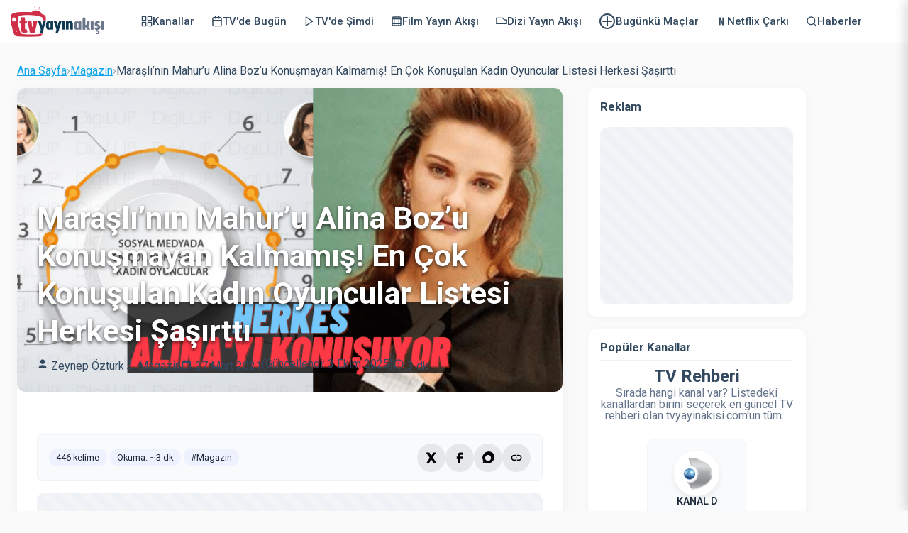

--- FILE ---
content_type: text/html; charset=UTF-8
request_url: https://www.tvyayinakisi.com/maraslinin-mahuru-alina-bozu-konusmayan-kalmamis-en-cok-konusulan-kadin-oyuncular-listesi-herkesi-sasirtti/
body_size: 32414
content:
<!DOCTYPE html>
<html lang="tr">
<head>
    <meta charset="UTF-8">
    <meta http-equiv="x-ua-compatible" content="IE=edge">
    <meta name="viewport" content="width=device-width, initial-scale=1, shrink-to-fit=no, user-scalable=no, minimal-ui">
    <meta name="tvy-server-now" content="1768785510111">
    <title>Maraşlı&#039;nın Mahur&#039;u Alina Boz&#039;u Konuşmayan Kalmamış! En Çok Konuşulan Kadın Oyuncular Listesi Herkesi Şaşırttı - TV Yayın Akışı</title>
<meta name="yandex-verification" content="60eb5e620a94709d" />

    
    

<link rel="preconnect" href="https://pagead2.googlesyndication.com">

<link rel="preconnect" href="https://tpc.googlesyndication.com">
    
    
    <link rel="stylesheet" href="https://fonts.googleapis.com/css2?family=Roboto:wght@300;400;500;600;700&display=swap&subset=latin-ext">
    <link rel="stylesheet" href="https://www.tvyayinakisi.com/wp-content/themes/tvyayinakisi-child/css/style.css?v=9">

    <style id="critical-css">
        :root{
            --font-sans:'Roboto',system-ui,-apple-system,"Segoe UI",Arial,"Helvetica Neue","Noto Sans",sans-serif;
            --color-bg:#fafafa; --color-text:#33495f;
            --color-header-bg:#fff; --color-header-shadow:rgba(0,0,0,.05);
            --color-border:#e2e8f0; --color-hover-bg:#f8fafc;
            --color-menu-text:#33495f; --color-menu-icon:#69758b;
            --color-drawer-bg:#fff; --color-scrim:rgba(0,0,0,.4);
            --transition:all .2s ease; --header-height:60px; --header-padding:15px;
            --drawer-width:280px; --focus:#007aff; --active:#1e293b;
        }
        html,body{height:100%;margin:0;padding:0;font-family:var(--font-sans);background:var(--color-bg);color:var(--color-text);-webkit-font-smoothing:antialiased;-moz-osx-font-smoothing:grayscale}
        a{color:inherit;text-decoration:none;transition:var(--transition)}
        img{display:block;max-width:100%;height:auto}
        .skip-link{position:absolute;left:-9999px;top:auto;width:1px;height:1px;overflow:hidden}
        .skip-link:focus{position:fixed;left:16px;top:16px;width:auto;height:auto;background:#000;color:#fff;padding:10px 14px;border-radius:8px;z-index:10000}

        header{z-index:100;position:sticky;top:0;width:100%;transition:box-shadow .3s ease,background-color .3s ease}
        .site-header{contain:layout paint}
        .header-container{display:flex;align-items:center;justify-content:space-between;height:var(--header-height);background:var(--color-header-bg);padding:0 var(--header-padding);box-shadow:0 2px 4px var(--color-header-shadow);position:relative;flex-wrap:nowrap}
        .header-container.scrolled{box-shadow:0 4px 12px rgba(0,0,0,.1);background-color:rgba(255,255,255,.98);backdrop-filter:blur(4px)}

        .logo-link{display:flex;align-items:center;flex-shrink:0;min-width:140px}
        .logo-link img{width:132px;height:44px;object-fit:contain;transition:var(--transition)}

        .nav-wrap{position:relative;flex:1;min-width:0;margin:0 8px}
        .desktop-nav{display:none;align-items:center;gap:12px;margin:0;padding:0 16px 0 0;list-style:none;overflow-x:auto;overflow-y:hidden;-webkit-overflow-scrolling:touch;scrollbar-width:none}
        .desktop-nav::-webkit-scrollbar{display:none}
        @supports (mask-image: linear-gradient(black, transparent)) or (-webkit-mask-image: linear-gradient(black, transparent)) {
          .desktop-nav{
            -webkit-mask-image: linear-gradient(to right, transparent 0, black 24px, black calc(100% - 24px), transparent 100%);
                    mask-image: linear-gradient(to right, transparent 0, black 24px, black calc(100% - 24px), transparent 100%);
          }
        }
        @supports not ((mask-image: linear-gradient(black, transparent))) {
          .nav-wrap::before,.nav-wrap::after{content:"";position:absolute;top:0;bottom:0;width:24px;pointer-events:none}
          .nav-wrap::before{left:0;background:linear-gradient(to right, var(--color-header-bg), rgba(255,255,255,0))}
          .nav-wrap::after{right:0;background:linear-gradient(to left, var(--color-header-bg), rgba(255,255,255,0))}
        }

        .desktop-nav a.nav-item{display:flex;align-items:center;gap:6px;font-weight:500;font-size:15px;color:var(--color-menu-text);padding:8px 12px;border-radius:6px;position:relative;flex-shrink:0;white-space:nowrap}
        .desktop-nav a.nav-item:hover,.desktop-nav a.nav-item:focus-visible{background:var(--color-hover-bg);color:var(--active);outline:none}
        .desktop-nav a.nav-item[aria-current="page"]{color:var(--active)}
        .desktop-nav a.nav-item[aria-current="page"]::after{content:'';position:absolute;left:20%;bottom:0;width:60%;height:2px;background:var(--active)}
        .desktop-nav a.nav-item.no-icon .nav-icon{display:none}
        .nav-icon{display:flex;align-items:center;justify-content:center;color:var(--color-menu-icon)}
        .nav-text{white-space:nowrap}

        @media(min-width:768px){.desktop-nav .footer-nav-item{display:none!important}}
        .hamburger-menu{display:flex;align-items:center;flex-shrink:0}
        .menu-button{position:relative;display:inline-flex;align-items:center;gap:10px;height:40px;padding:0 14px;border:2px solid var(--color-border);border-radius:9999px;background:#fff;color:var(--color-menu-text);font-weight:600;font-size:14px;cursor:pointer;-webkit-tap-highlight-color:transparent;transition:var(--transition)}
        .menu-button:hover,.menu-button:focus-visible{border-color:#cbd5e1;background:var(--color-hover-bg);outline:none}
        .menu-button svg{width:20px;height:20px;stroke:currentColor;stroke-width:2.5;stroke-linecap:round}
        .menu-label{font-size:13px;line-height:1;letter-spacing:.2px}
        @media(max-width:767.98px){.menu-label{display:inline-block}}
        @media(min-width:768px){.menu-label{display:none!important}}
        @media(min-width:768px){.nav-wrap{display:block}.desktop-nav{display:flex}.hamburger-menu{display:none}}

        @media(min-width:1440px){
            .header-container{padding:0 32px}
            .desktop-nav a.nav-item{font-size:16px;padding:10px 16px}
        }
        @media(min-width:2560px){
            .header-container{height:80px;padding:0 64px}
            .logo-link img{width:180px;height:60px}
            .desktop-nav a.nav-item{font-size:18px;padding:12px 20px;gap:8px}
            .menu-button{height:50px;font-size:16px;padding:0 20px}
        }
        @media (pointer:coarse){
            .desktop-nav a.nav-item{padding:12px 16px}
            .menu-button{height:48px}
        }
        @media(min-resolution:2dppx),screen and (min-width:1920px){
            .menu-button:focus-visible,.desktop-nav a.nav-item:focus-visible{outline:3px solid var(--focus);outline-offset:2px}
        }

        /* Drawer */
        .nav-drawer{position:fixed;top:0;right:0;width:var(--drawer-width);height:100%;background:var(--color-drawer-bg);z-index:1001;box-shadow:-4px 0 15px rgba(0,0,0,.15);transform:translateX(100%);transition:transform .3s ease-in-out;overflow-y:auto;display:flex;flex-direction:column}
        .nav-drawer.is-open{transform:translateX(0)}
        .nav-drawer__header{display:flex;justify-content:flex-end;padding:16px 20px;border-bottom:1px solid #f0f0f0}
        .nav-drawer__close-btn{background:transparent;border:0;font-size:28px;line-height:1;padding:8px;cursor:pointer;color:#888;border-radius:50%;transition:var(--transition)}
        .nav-drawer__close-btn:hover,.nav-drawer__close-btn:focus-visible{background:#f0f0f0;color:#333;outline:none}
        .nav-drawer nav ul{list-style:none;padding:0;margin:0;flex:1}
        .nav-drawer nav li a{display:flex;align-items:center;padding:16px 24px;text-decoration:none;color:var(--color-menu-text);font-weight:500;font-size:16px;border-bottom:1px solid #f0f0f0;transition:background-color .2s}
        .nav-drawer nav li a:hover,.nav-drawer nav li a:focus-visible{background-color:#f7f7f7;outline:none}
        .nav-drawer nav li a svg{width:24px;height:24px;margin-right:16px;color:var(--color-menu-icon);flex-shrink:0}
        .nav-drawer nav li a .description{font-size:12px;color:#999;margin-top:4px;line-height:1.4}
        .nav-scrim{position:fixed;inset:0;background:var(--color-scrim);z-index:1000;opacity:0;visibility:hidden;transition:opacity .3s,visibility .3s}
        .nav-scrim.is-visible{opacity:1;visibility:visible}
        html.drawer-open,html.drawer-open body{overflow:hidden;touch-action:none}

        :target{scroll-margin-top:calc(var(--header-height) + 12px)}

        @media(prefers-reduced-motion:reduce){
            *,*::before,*::after{animation-duration:.01ms!important;animation-iteration-count:1!important;transition-duration:.01ms!important}
        }
    </style>

    <link rel="icon" href="/favicon.ico" sizes="any">
    <link rel="icon" type="image/png" sizes="32x32" href="https://www.tvyayinakisi.com/wp-content/uploads/img/favicon-32x32.png">
    <link rel="icon" type="image/png" sizes="16x16" href="https://www.tvyayinakisi.com/wp-content/uploads/img/favicon-16x16.png">
    <link rel="apple-touch-icon" href="https://www.tvyayinakisi.com/wp-content/uploads/img/apple-touch-icon.png">
    <link rel="icon" type="image/png" sizes="192x192" href="https://www.tvyayinakisi.com/wp-content/uploads/img/android-chrome-192x192.png">
    <link rel="icon" type="image/png" sizes="512x512" href="https://www.tvyayinakisi.com/wp-content/uploads/img/android-chrome-512x512.png">

    <!-- Google tag (gtag.js) -->
    <script async src="https://www.googletagmanager.com/gtag/js?id=G-LYJBYES6YB"></script>
    <script>
      window.dataLayer = window.dataLayer || [];
      function gtag(){ dataLayer.push(arguments); }
      gtag('js', new Date());
      gtag('config', 'G-LYJBYES6YB');
    </script>
    

    
    <meta name='robots' content='index, follow, max-image-preview:large, max-snippet:-1, max-video-preview:-1' />

	<!-- This site is optimized with the Yoast SEO plugin v26.7 - https://yoast.com/wordpress/plugins/seo/ -->
	<meta name="description" content="Sosyal medyanın en çok konuşulan kadın oyuncuları listesi geldi. 1. olan Maraşlı&#039;nın yıldızı Alina Boz, bakın listede kimleri geçmiş." />
	<link rel="canonical" href="https://www.tvyayinakisi.com/maraslinin-mahuru-alina-bozu-konusmayan-kalmamis-en-cok-konusulan-kadin-oyuncular-listesi-herkesi-sasirtti/" />
	<meta property="og:locale" content="tr_TR" />
	<meta property="og:type" content="article" />
	<meta property="og:title" content="Maraşlı&#039;nın Mahur&#039;u Alina Boz&#039;u Konuşmayan Kalmamış! En Çok Konuşulan Kadın Oyuncular Listesi Herkesi Şaşırttı - TV Yayın Akışı" />
	<meta property="og:description" content="Sosyal medyanın en çok konuşulan kadın oyuncuları listesi geldi. 1. olan Maraşlı&#039;nın yıldızı Alina Boz, bakın listede kimleri geçmiş." />
	<meta property="og:url" content="https://www.tvyayinakisi.com/maraslinin-mahuru-alina-bozu-konusmayan-kalmamis-en-cok-konusulan-kadin-oyuncular-listesi-herkesi-sasirtti/" />
	<meta property="og:site_name" content="TV Yayın Akışı" />
	<meta property="article:published_time" content="2021-03-27T15:41:53+00:00" />
	<meta property="article:modified_time" content="2025-10-02T23:46:26+00:00" />
	<meta property="og:image" content="https://www.tvyayinakisi.com/wp-content/uploads/2021/03/alina-boz-marasli.png" />
	<meta property="og:image:width" content="800" />
	<meta property="og:image:height" content="445" />
	<meta property="og:image:type" content="image/png" />
	<meta name="author" content="Zeynep Öztürk" />
	<meta name="twitter:card" content="summary_large_image" />
	<meta name="twitter:label1" content="Yazan:" />
	<meta name="twitter:data1" content="Zeynep Öztürk" />
	<meta name="twitter:label2" content="Tahmini okuma süresi" />
	<meta name="twitter:data2" content="3 dakika" />
	<script type="application/ld+json" class="yoast-schema-graph">{"@context":"https://schema.org","@graph":[{"@type":"Article","@id":"https://www.tvyayinakisi.com/maraslinin-mahuru-alina-bozu-konusmayan-kalmamis-en-cok-konusulan-kadin-oyuncular-listesi-herkesi-sasirtti/#article","isPartOf":{"@id":"https://www.tvyayinakisi.com/maraslinin-mahuru-alina-bozu-konusmayan-kalmamis-en-cok-konusulan-kadin-oyuncular-listesi-herkesi-sasirtti/"},"author":{"name":"Zeynep Öztürk","@id":"https://www.tvyayinakisi.com/#/schema/person/d2955954eae1092ea70a296d6aeb1ccf"},"headline":"Maraşlı&#8217;nın Mahur&#8217;u Alina Boz&#8217;u Konuşmayan Kalmamış! En Çok Konuşulan Kadın Oyuncular Listesi Herkesi Şaşırttı","datePublished":"2021-03-27T15:41:53+00:00","dateModified":"2025-10-02T23:46:26+00:00","mainEntityOfPage":{"@id":"https://www.tvyayinakisi.com/maraslinin-mahuru-alina-bozu-konusmayan-kalmamis-en-cok-konusulan-kadin-oyuncular-listesi-herkesi-sasirtti/"},"wordCount":478,"commentCount":0,"publisher":{"@id":"https://www.tvyayinakisi.com/#organization"},"image":{"@id":"https://www.tvyayinakisi.com/maraslinin-mahuru-alina-bozu-konusmayan-kalmamis-en-cok-konusulan-kadin-oyuncular-listesi-herkesi-sasirtti/#primaryimage"},"thumbnailUrl":"https://www.tvyayinakisi.com/wp-content/uploads/2021/03/alina-boz-marasli.png","keywords":["alina boz","maraşlı"],"articleSection":["Magazin"],"inLanguage":"tr","potentialAction":[{"@type":"CommentAction","name":"Comment","target":["https://www.tvyayinakisi.com/maraslinin-mahuru-alina-bozu-konusmayan-kalmamis-en-cok-konusulan-kadin-oyuncular-listesi-herkesi-sasirtti/#respond"]}]},{"@type":"WebPage","@id":"https://www.tvyayinakisi.com/maraslinin-mahuru-alina-bozu-konusmayan-kalmamis-en-cok-konusulan-kadin-oyuncular-listesi-herkesi-sasirtti/","url":"https://www.tvyayinakisi.com/maraslinin-mahuru-alina-bozu-konusmayan-kalmamis-en-cok-konusulan-kadin-oyuncular-listesi-herkesi-sasirtti/","name":"Maraşlı'nın Mahur'u Alina Boz'u Konuşmayan Kalmamış! En Çok Konuşulan Kadın Oyuncular Listesi Herkesi Şaşırttı - TV Yayın Akışı","isPartOf":{"@id":"https://www.tvyayinakisi.com/#website"},"primaryImageOfPage":{"@id":"https://www.tvyayinakisi.com/maraslinin-mahuru-alina-bozu-konusmayan-kalmamis-en-cok-konusulan-kadin-oyuncular-listesi-herkesi-sasirtti/#primaryimage"},"image":{"@id":"https://www.tvyayinakisi.com/maraslinin-mahuru-alina-bozu-konusmayan-kalmamis-en-cok-konusulan-kadin-oyuncular-listesi-herkesi-sasirtti/#primaryimage"},"thumbnailUrl":"https://www.tvyayinakisi.com/wp-content/uploads/2021/03/alina-boz-marasli.png","datePublished":"2021-03-27T15:41:53+00:00","dateModified":"2025-10-02T23:46:26+00:00","description":"Sosyal medyanın en çok konuşulan kadın oyuncuları listesi geldi. 1. olan Maraşlı'nın yıldızı Alina Boz, bakın listede kimleri geçmiş.","breadcrumb":{"@id":"https://www.tvyayinakisi.com/maraslinin-mahuru-alina-bozu-konusmayan-kalmamis-en-cok-konusulan-kadin-oyuncular-listesi-herkesi-sasirtti/#breadcrumb"},"inLanguage":"tr","potentialAction":[{"@type":"ReadAction","target":["https://www.tvyayinakisi.com/maraslinin-mahuru-alina-bozu-konusmayan-kalmamis-en-cok-konusulan-kadin-oyuncular-listesi-herkesi-sasirtti/"]}]},{"@type":"ImageObject","inLanguage":"tr","@id":"https://www.tvyayinakisi.com/maraslinin-mahuru-alina-bozu-konusmayan-kalmamis-en-cok-konusulan-kadin-oyuncular-listesi-herkesi-sasirtti/#primaryimage","url":"https://www.tvyayinakisi.com/wp-content/uploads/2021/03/alina-boz-marasli.png","contentUrl":"https://www.tvyayinakisi.com/wp-content/uploads/2021/03/alina-boz-marasli.png","width":800,"height":445},{"@type":"BreadcrumbList","@id":"https://www.tvyayinakisi.com/maraslinin-mahuru-alina-bozu-konusmayan-kalmamis-en-cok-konusulan-kadin-oyuncular-listesi-herkesi-sasirtti/#breadcrumb","itemListElement":[{"@type":"ListItem","position":1,"name":"Yayın Akışı","item":"https://www.tvyayinakisi.com/"},{"@type":"ListItem","position":2,"name":"Maraşlı&#8217;nın Mahur&#8217;u Alina Boz&#8217;u Konuşmayan Kalmamış! En Çok Konuşulan Kadın Oyuncular Listesi Herkesi Şaşırttı"}]},{"@type":"WebSite","@id":"https://www.tvyayinakisi.com/#website","url":"https://www.tvyayinakisi.com/","name":"TV Yayın Akışı","description":"TV de Bugün - Güncel TV Rehberi - Televizyon Programları","publisher":{"@id":"https://www.tvyayinakisi.com/#organization"},"potentialAction":[{"@type":"SearchAction","target":{"@type":"EntryPoint","urlTemplate":"https://www.tvyayinakisi.com/?s={search_term_string}"},"query-input":{"@type":"PropertyValueSpecification","valueRequired":true,"valueName":"search_term_string"}}],"inLanguage":"tr"},{"@type":"Organization","@id":"https://www.tvyayinakisi.com/#organization","name":"TV Yayın Akışı","url":"https://www.tvyayinakisi.com/","logo":{"@type":"ImageObject","inLanguage":"tr","@id":"https://www.tvyayinakisi.com/#/schema/logo/image/","url":"https://www.tvyayinakisi.com/wp-content/uploads/2020/05/tvyayinakisi-logo-1.png","contentUrl":"https://www.tvyayinakisi.com/wp-content/uploads/2020/05/tvyayinakisi-logo-1.png","width":448,"height":150,"caption":"TV Yayın Akışı"},"image":{"@id":"https://www.tvyayinakisi.com/#/schema/logo/image/"},"sameAs":["https://www.instagram.com/tvyayinakisicom/","https://www.youtube.com/@tvyayinakisicom"]},{"@type":"Person","@id":"https://www.tvyayinakisi.com/#/schema/person/d2955954eae1092ea70a296d6aeb1ccf","name":"Zeynep Öztürk","image":{"@type":"ImageObject","inLanguage":"tr","@id":"https://www.tvyayinakisi.com/#/schema/person/image/","url":"https://secure.gravatar.com/avatar/0a58de57ac4bcd52fc86380976bf24b212964e3e4d09ad93412b5d6f5d073e18?s=96&d=mm&r=g","contentUrl":"https://secure.gravatar.com/avatar/0a58de57ac4bcd52fc86380976bf24b212964e3e4d09ad93412b5d6f5d073e18?s=96&d=mm&r=g","caption":"Zeynep Öztürk"},"sameAs":["https://www.tvyayinakisi.com/"]}]}</script>
	<!-- / Yoast SEO plugin. -->


<style id='wp-img-auto-sizes-contain-inline-css' type='text/css'>
img:is([sizes=auto i],[sizes^="auto," i]){contain-intrinsic-size:3000px 1500px}
/*# sourceURL=wp-img-auto-sizes-contain-inline-css */
</style>
<style id='wp-block-library-inline-css' type='text/css'>
:root{--wp-block-synced-color:#7a00df;--wp-block-synced-color--rgb:122,0,223;--wp-bound-block-color:var(--wp-block-synced-color);--wp-editor-canvas-background:#ddd;--wp-admin-theme-color:#007cba;--wp-admin-theme-color--rgb:0,124,186;--wp-admin-theme-color-darker-10:#006ba1;--wp-admin-theme-color-darker-10--rgb:0,107,160.5;--wp-admin-theme-color-darker-20:#005a87;--wp-admin-theme-color-darker-20--rgb:0,90,135;--wp-admin-border-width-focus:2px}@media (min-resolution:192dpi){:root{--wp-admin-border-width-focus:1.5px}}.wp-element-button{cursor:pointer}:root .has-very-light-gray-background-color{background-color:#eee}:root .has-very-dark-gray-background-color{background-color:#313131}:root .has-very-light-gray-color{color:#eee}:root .has-very-dark-gray-color{color:#313131}:root .has-vivid-green-cyan-to-vivid-cyan-blue-gradient-background{background:linear-gradient(135deg,#00d084,#0693e3)}:root .has-purple-crush-gradient-background{background:linear-gradient(135deg,#34e2e4,#4721fb 50%,#ab1dfe)}:root .has-hazy-dawn-gradient-background{background:linear-gradient(135deg,#faaca8,#dad0ec)}:root .has-subdued-olive-gradient-background{background:linear-gradient(135deg,#fafae1,#67a671)}:root .has-atomic-cream-gradient-background{background:linear-gradient(135deg,#fdd79a,#004a59)}:root .has-nightshade-gradient-background{background:linear-gradient(135deg,#330968,#31cdcf)}:root .has-midnight-gradient-background{background:linear-gradient(135deg,#020381,#2874fc)}:root{--wp--preset--font-size--normal:16px;--wp--preset--font-size--huge:42px}.has-regular-font-size{font-size:1em}.has-larger-font-size{font-size:2.625em}.has-normal-font-size{font-size:var(--wp--preset--font-size--normal)}.has-huge-font-size{font-size:var(--wp--preset--font-size--huge)}.has-text-align-center{text-align:center}.has-text-align-left{text-align:left}.has-text-align-right{text-align:right}.has-fit-text{white-space:nowrap!important}#end-resizable-editor-section{display:none}.aligncenter{clear:both}.items-justified-left{justify-content:flex-start}.items-justified-center{justify-content:center}.items-justified-right{justify-content:flex-end}.items-justified-space-between{justify-content:space-between}.screen-reader-text{border:0;clip-path:inset(50%);height:1px;margin:-1px;overflow:hidden;padding:0;position:absolute;width:1px;word-wrap:normal!important}.screen-reader-text:focus{background-color:#ddd;clip-path:none;color:#444;display:block;font-size:1em;height:auto;left:5px;line-height:normal;padding:15px 23px 14px;text-decoration:none;top:5px;width:auto;z-index:100000}html :where(.has-border-color){border-style:solid}html :where([style*=border-top-color]){border-top-style:solid}html :where([style*=border-right-color]){border-right-style:solid}html :where([style*=border-bottom-color]){border-bottom-style:solid}html :where([style*=border-left-color]){border-left-style:solid}html :where([style*=border-width]){border-style:solid}html :where([style*=border-top-width]){border-top-style:solid}html :where([style*=border-right-width]){border-right-style:solid}html :where([style*=border-bottom-width]){border-bottom-style:solid}html :where([style*=border-left-width]){border-left-style:solid}html :where(img[class*=wp-image-]){height:auto;max-width:100%}:where(figure){margin:0 0 1em}html :where(.is-position-sticky){--wp-admin--admin-bar--position-offset:var(--wp-admin--admin-bar--height,0px)}@media screen and (max-width:600px){html :where(.is-position-sticky){--wp-admin--admin-bar--position-offset:0px}}

/*# sourceURL=wp-block-library-inline-css */
</style><style id='wp-block-heading-inline-css' type='text/css'>
h1:where(.wp-block-heading).has-background,h2:where(.wp-block-heading).has-background,h3:where(.wp-block-heading).has-background,h4:where(.wp-block-heading).has-background,h5:where(.wp-block-heading).has-background,h6:where(.wp-block-heading).has-background{padding:1.25em 2.375em}h1.has-text-align-left[style*=writing-mode]:where([style*=vertical-lr]),h1.has-text-align-right[style*=writing-mode]:where([style*=vertical-rl]),h2.has-text-align-left[style*=writing-mode]:where([style*=vertical-lr]),h2.has-text-align-right[style*=writing-mode]:where([style*=vertical-rl]),h3.has-text-align-left[style*=writing-mode]:where([style*=vertical-lr]),h3.has-text-align-right[style*=writing-mode]:where([style*=vertical-rl]),h4.has-text-align-left[style*=writing-mode]:where([style*=vertical-lr]),h4.has-text-align-right[style*=writing-mode]:where([style*=vertical-rl]),h5.has-text-align-left[style*=writing-mode]:where([style*=vertical-lr]),h5.has-text-align-right[style*=writing-mode]:where([style*=vertical-rl]),h6.has-text-align-left[style*=writing-mode]:where([style*=vertical-lr]),h6.has-text-align-right[style*=writing-mode]:where([style*=vertical-rl]){rotate:180deg}
/*# sourceURL=https://www.tvyayinakisi.com/wp-includes/blocks/heading/style.min.css */
</style>
<style id='wp-block-image-inline-css' type='text/css'>
.wp-block-image>a,.wp-block-image>figure>a{display:inline-block}.wp-block-image img{box-sizing:border-box;height:auto;max-width:100%;vertical-align:bottom}@media not (prefers-reduced-motion){.wp-block-image img.hide{visibility:hidden}.wp-block-image img.show{animation:show-content-image .4s}}.wp-block-image[style*=border-radius] img,.wp-block-image[style*=border-radius]>a{border-radius:inherit}.wp-block-image.has-custom-border img{box-sizing:border-box}.wp-block-image.aligncenter{text-align:center}.wp-block-image.alignfull>a,.wp-block-image.alignwide>a{width:100%}.wp-block-image.alignfull img,.wp-block-image.alignwide img{height:auto;width:100%}.wp-block-image .aligncenter,.wp-block-image .alignleft,.wp-block-image .alignright,.wp-block-image.aligncenter,.wp-block-image.alignleft,.wp-block-image.alignright{display:table}.wp-block-image .aligncenter>figcaption,.wp-block-image .alignleft>figcaption,.wp-block-image .alignright>figcaption,.wp-block-image.aligncenter>figcaption,.wp-block-image.alignleft>figcaption,.wp-block-image.alignright>figcaption{caption-side:bottom;display:table-caption}.wp-block-image .alignleft{float:left;margin:.5em 1em .5em 0}.wp-block-image .alignright{float:right;margin:.5em 0 .5em 1em}.wp-block-image .aligncenter{margin-left:auto;margin-right:auto}.wp-block-image :where(figcaption){margin-bottom:1em;margin-top:.5em}.wp-block-image.is-style-circle-mask img{border-radius:9999px}@supports ((-webkit-mask-image:none) or (mask-image:none)) or (-webkit-mask-image:none){.wp-block-image.is-style-circle-mask img{border-radius:0;-webkit-mask-image:url('data:image/svg+xml;utf8,<svg viewBox="0 0 100 100" xmlns="http://www.w3.org/2000/svg"><circle cx="50" cy="50" r="50"/></svg>');mask-image:url('data:image/svg+xml;utf8,<svg viewBox="0 0 100 100" xmlns="http://www.w3.org/2000/svg"><circle cx="50" cy="50" r="50"/></svg>');mask-mode:alpha;-webkit-mask-position:center;mask-position:center;-webkit-mask-repeat:no-repeat;mask-repeat:no-repeat;-webkit-mask-size:contain;mask-size:contain}}:root :where(.wp-block-image.is-style-rounded img,.wp-block-image .is-style-rounded img){border-radius:9999px}.wp-block-image figure{margin:0}.wp-lightbox-container{display:flex;flex-direction:column;position:relative}.wp-lightbox-container img{cursor:zoom-in}.wp-lightbox-container img:hover+button{opacity:1}.wp-lightbox-container button{align-items:center;backdrop-filter:blur(16px) saturate(180%);background-color:#5a5a5a40;border:none;border-radius:4px;cursor:zoom-in;display:flex;height:20px;justify-content:center;opacity:0;padding:0;position:absolute;right:16px;text-align:center;top:16px;width:20px;z-index:100}@media not (prefers-reduced-motion){.wp-lightbox-container button{transition:opacity .2s ease}}.wp-lightbox-container button:focus-visible{outline:3px auto #5a5a5a40;outline:3px auto -webkit-focus-ring-color;outline-offset:3px}.wp-lightbox-container button:hover{cursor:pointer;opacity:1}.wp-lightbox-container button:focus{opacity:1}.wp-lightbox-container button:focus,.wp-lightbox-container button:hover,.wp-lightbox-container button:not(:hover):not(:active):not(.has-background){background-color:#5a5a5a40;border:none}.wp-lightbox-overlay{box-sizing:border-box;cursor:zoom-out;height:100vh;left:0;overflow:hidden;position:fixed;top:0;visibility:hidden;width:100%;z-index:100000}.wp-lightbox-overlay .close-button{align-items:center;cursor:pointer;display:flex;justify-content:center;min-height:40px;min-width:40px;padding:0;position:absolute;right:calc(env(safe-area-inset-right) + 16px);top:calc(env(safe-area-inset-top) + 16px);z-index:5000000}.wp-lightbox-overlay .close-button:focus,.wp-lightbox-overlay .close-button:hover,.wp-lightbox-overlay .close-button:not(:hover):not(:active):not(.has-background){background:none;border:none}.wp-lightbox-overlay .lightbox-image-container{height:var(--wp--lightbox-container-height);left:50%;overflow:hidden;position:absolute;top:50%;transform:translate(-50%,-50%);transform-origin:top left;width:var(--wp--lightbox-container-width);z-index:9999999999}.wp-lightbox-overlay .wp-block-image{align-items:center;box-sizing:border-box;display:flex;height:100%;justify-content:center;margin:0;position:relative;transform-origin:0 0;width:100%;z-index:3000000}.wp-lightbox-overlay .wp-block-image img{height:var(--wp--lightbox-image-height);min-height:var(--wp--lightbox-image-height);min-width:var(--wp--lightbox-image-width);width:var(--wp--lightbox-image-width)}.wp-lightbox-overlay .wp-block-image figcaption{display:none}.wp-lightbox-overlay button{background:none;border:none}.wp-lightbox-overlay .scrim{background-color:#fff;height:100%;opacity:.9;position:absolute;width:100%;z-index:2000000}.wp-lightbox-overlay.active{visibility:visible}@media not (prefers-reduced-motion){.wp-lightbox-overlay.active{animation:turn-on-visibility .25s both}.wp-lightbox-overlay.active img{animation:turn-on-visibility .35s both}.wp-lightbox-overlay.show-closing-animation:not(.active){animation:turn-off-visibility .35s both}.wp-lightbox-overlay.show-closing-animation:not(.active) img{animation:turn-off-visibility .25s both}.wp-lightbox-overlay.zoom.active{animation:none;opacity:1;visibility:visible}.wp-lightbox-overlay.zoom.active .lightbox-image-container{animation:lightbox-zoom-in .4s}.wp-lightbox-overlay.zoom.active .lightbox-image-container img{animation:none}.wp-lightbox-overlay.zoom.active .scrim{animation:turn-on-visibility .4s forwards}.wp-lightbox-overlay.zoom.show-closing-animation:not(.active){animation:none}.wp-lightbox-overlay.zoom.show-closing-animation:not(.active) .lightbox-image-container{animation:lightbox-zoom-out .4s}.wp-lightbox-overlay.zoom.show-closing-animation:not(.active) .lightbox-image-container img{animation:none}.wp-lightbox-overlay.zoom.show-closing-animation:not(.active) .scrim{animation:turn-off-visibility .4s forwards}}@keyframes show-content-image{0%{visibility:hidden}99%{visibility:hidden}to{visibility:visible}}@keyframes turn-on-visibility{0%{opacity:0}to{opacity:1}}@keyframes turn-off-visibility{0%{opacity:1;visibility:visible}99%{opacity:0;visibility:visible}to{opacity:0;visibility:hidden}}@keyframes lightbox-zoom-in{0%{transform:translate(calc((-100vw + var(--wp--lightbox-scrollbar-width))/2 + var(--wp--lightbox-initial-left-position)),calc(-50vh + var(--wp--lightbox-initial-top-position))) scale(var(--wp--lightbox-scale))}to{transform:translate(-50%,-50%) scale(1)}}@keyframes lightbox-zoom-out{0%{transform:translate(-50%,-50%) scale(1);visibility:visible}99%{visibility:visible}to{transform:translate(calc((-100vw + var(--wp--lightbox-scrollbar-width))/2 + var(--wp--lightbox-initial-left-position)),calc(-50vh + var(--wp--lightbox-initial-top-position))) scale(var(--wp--lightbox-scale));visibility:hidden}}
/*# sourceURL=https://www.tvyayinakisi.com/wp-includes/blocks/image/style.min.css */
</style>
<style id='wp-block-embed-inline-css' type='text/css'>
.wp-block-embed.alignleft,.wp-block-embed.alignright,.wp-block[data-align=left]>[data-type="core/embed"],.wp-block[data-align=right]>[data-type="core/embed"]{max-width:360px;width:100%}.wp-block-embed.alignleft .wp-block-embed__wrapper,.wp-block-embed.alignright .wp-block-embed__wrapper,.wp-block[data-align=left]>[data-type="core/embed"] .wp-block-embed__wrapper,.wp-block[data-align=right]>[data-type="core/embed"] .wp-block-embed__wrapper{min-width:280px}.wp-block-cover .wp-block-embed{min-height:240px;min-width:320px}.wp-block-embed{overflow-wrap:break-word}.wp-block-embed :where(figcaption){margin-bottom:1em;margin-top:.5em}.wp-block-embed iframe{max-width:100%}.wp-block-embed__wrapper{position:relative}.wp-embed-responsive .wp-has-aspect-ratio .wp-block-embed__wrapper:before{content:"";display:block;padding-top:50%}.wp-embed-responsive .wp-has-aspect-ratio iframe{bottom:0;height:100%;left:0;position:absolute;right:0;top:0;width:100%}.wp-embed-responsive .wp-embed-aspect-21-9 .wp-block-embed__wrapper:before{padding-top:42.85%}.wp-embed-responsive .wp-embed-aspect-18-9 .wp-block-embed__wrapper:before{padding-top:50%}.wp-embed-responsive .wp-embed-aspect-16-9 .wp-block-embed__wrapper:before{padding-top:56.25%}.wp-embed-responsive .wp-embed-aspect-4-3 .wp-block-embed__wrapper:before{padding-top:75%}.wp-embed-responsive .wp-embed-aspect-1-1 .wp-block-embed__wrapper:before{padding-top:100%}.wp-embed-responsive .wp-embed-aspect-9-16 .wp-block-embed__wrapper:before{padding-top:177.77%}.wp-embed-responsive .wp-embed-aspect-1-2 .wp-block-embed__wrapper:before{padding-top:200%}
/*# sourceURL=https://www.tvyayinakisi.com/wp-includes/blocks/embed/style.min.css */
</style>
<style id='wp-block-paragraph-inline-css' type='text/css'>
.is-small-text{font-size:.875em}.is-regular-text{font-size:1em}.is-large-text{font-size:2.25em}.is-larger-text{font-size:3em}.has-drop-cap:not(:focus):first-letter{float:left;font-size:8.4em;font-style:normal;font-weight:100;line-height:.68;margin:.05em .1em 0 0;text-transform:uppercase}body.rtl .has-drop-cap:not(:focus):first-letter{float:none;margin-left:.1em}p.has-drop-cap.has-background{overflow:hidden}:root :where(p.has-background){padding:1.25em 2.375em}:where(p.has-text-color:not(.has-link-color)) a{color:inherit}p.has-text-align-left[style*="writing-mode:vertical-lr"],p.has-text-align-right[style*="writing-mode:vertical-rl"]{rotate:180deg}
/*# sourceURL=https://www.tvyayinakisi.com/wp-includes/blocks/paragraph/style.min.css */
</style>
<style id='global-styles-inline-css' type='text/css'>
:root{--wp--preset--aspect-ratio--square: 1;--wp--preset--aspect-ratio--4-3: 4/3;--wp--preset--aspect-ratio--3-4: 3/4;--wp--preset--aspect-ratio--3-2: 3/2;--wp--preset--aspect-ratio--2-3: 2/3;--wp--preset--aspect-ratio--16-9: 16/9;--wp--preset--aspect-ratio--9-16: 9/16;--wp--preset--color--black: #000000;--wp--preset--color--cyan-bluish-gray: #abb8c3;--wp--preset--color--white: #ffffff;--wp--preset--color--pale-pink: #f78da7;--wp--preset--color--vivid-red: #cf2e2e;--wp--preset--color--luminous-vivid-orange: #ff6900;--wp--preset--color--luminous-vivid-amber: #fcb900;--wp--preset--color--light-green-cyan: #7bdcb5;--wp--preset--color--vivid-green-cyan: #00d084;--wp--preset--color--pale-cyan-blue: #8ed1fc;--wp--preset--color--vivid-cyan-blue: #0693e3;--wp--preset--color--vivid-purple: #9b51e0;--wp--preset--gradient--vivid-cyan-blue-to-vivid-purple: linear-gradient(135deg,rgb(6,147,227) 0%,rgb(155,81,224) 100%);--wp--preset--gradient--light-green-cyan-to-vivid-green-cyan: linear-gradient(135deg,rgb(122,220,180) 0%,rgb(0,208,130) 100%);--wp--preset--gradient--luminous-vivid-amber-to-luminous-vivid-orange: linear-gradient(135deg,rgb(252,185,0) 0%,rgb(255,105,0) 100%);--wp--preset--gradient--luminous-vivid-orange-to-vivid-red: linear-gradient(135deg,rgb(255,105,0) 0%,rgb(207,46,46) 100%);--wp--preset--gradient--very-light-gray-to-cyan-bluish-gray: linear-gradient(135deg,rgb(238,238,238) 0%,rgb(169,184,195) 100%);--wp--preset--gradient--cool-to-warm-spectrum: linear-gradient(135deg,rgb(74,234,220) 0%,rgb(151,120,209) 20%,rgb(207,42,186) 40%,rgb(238,44,130) 60%,rgb(251,105,98) 80%,rgb(254,248,76) 100%);--wp--preset--gradient--blush-light-purple: linear-gradient(135deg,rgb(255,206,236) 0%,rgb(152,150,240) 100%);--wp--preset--gradient--blush-bordeaux: linear-gradient(135deg,rgb(254,205,165) 0%,rgb(254,45,45) 50%,rgb(107,0,62) 100%);--wp--preset--gradient--luminous-dusk: linear-gradient(135deg,rgb(255,203,112) 0%,rgb(199,81,192) 50%,rgb(65,88,208) 100%);--wp--preset--gradient--pale-ocean: linear-gradient(135deg,rgb(255,245,203) 0%,rgb(182,227,212) 50%,rgb(51,167,181) 100%);--wp--preset--gradient--electric-grass: linear-gradient(135deg,rgb(202,248,128) 0%,rgb(113,206,126) 100%);--wp--preset--gradient--midnight: linear-gradient(135deg,rgb(2,3,129) 0%,rgb(40,116,252) 100%);--wp--preset--font-size--small: 13px;--wp--preset--font-size--medium: 20px;--wp--preset--font-size--large: 36px;--wp--preset--font-size--x-large: 42px;--wp--preset--spacing--20: 0.44rem;--wp--preset--spacing--30: 0.67rem;--wp--preset--spacing--40: 1rem;--wp--preset--spacing--50: 1.5rem;--wp--preset--spacing--60: 2.25rem;--wp--preset--spacing--70: 3.38rem;--wp--preset--spacing--80: 5.06rem;--wp--preset--shadow--natural: 6px 6px 9px rgba(0, 0, 0, 0.2);--wp--preset--shadow--deep: 12px 12px 50px rgba(0, 0, 0, 0.4);--wp--preset--shadow--sharp: 6px 6px 0px rgba(0, 0, 0, 0.2);--wp--preset--shadow--outlined: 6px 6px 0px -3px rgb(255, 255, 255), 6px 6px rgb(0, 0, 0);--wp--preset--shadow--crisp: 6px 6px 0px rgb(0, 0, 0);}:where(.is-layout-flex){gap: 0.5em;}:where(.is-layout-grid){gap: 0.5em;}body .is-layout-flex{display: flex;}.is-layout-flex{flex-wrap: wrap;align-items: center;}.is-layout-flex > :is(*, div){margin: 0;}body .is-layout-grid{display: grid;}.is-layout-grid > :is(*, div){margin: 0;}:where(.wp-block-columns.is-layout-flex){gap: 2em;}:where(.wp-block-columns.is-layout-grid){gap: 2em;}:where(.wp-block-post-template.is-layout-flex){gap: 1.25em;}:where(.wp-block-post-template.is-layout-grid){gap: 1.25em;}.has-black-color{color: var(--wp--preset--color--black) !important;}.has-cyan-bluish-gray-color{color: var(--wp--preset--color--cyan-bluish-gray) !important;}.has-white-color{color: var(--wp--preset--color--white) !important;}.has-pale-pink-color{color: var(--wp--preset--color--pale-pink) !important;}.has-vivid-red-color{color: var(--wp--preset--color--vivid-red) !important;}.has-luminous-vivid-orange-color{color: var(--wp--preset--color--luminous-vivid-orange) !important;}.has-luminous-vivid-amber-color{color: var(--wp--preset--color--luminous-vivid-amber) !important;}.has-light-green-cyan-color{color: var(--wp--preset--color--light-green-cyan) !important;}.has-vivid-green-cyan-color{color: var(--wp--preset--color--vivid-green-cyan) !important;}.has-pale-cyan-blue-color{color: var(--wp--preset--color--pale-cyan-blue) !important;}.has-vivid-cyan-blue-color{color: var(--wp--preset--color--vivid-cyan-blue) !important;}.has-vivid-purple-color{color: var(--wp--preset--color--vivid-purple) !important;}.has-black-background-color{background-color: var(--wp--preset--color--black) !important;}.has-cyan-bluish-gray-background-color{background-color: var(--wp--preset--color--cyan-bluish-gray) !important;}.has-white-background-color{background-color: var(--wp--preset--color--white) !important;}.has-pale-pink-background-color{background-color: var(--wp--preset--color--pale-pink) !important;}.has-vivid-red-background-color{background-color: var(--wp--preset--color--vivid-red) !important;}.has-luminous-vivid-orange-background-color{background-color: var(--wp--preset--color--luminous-vivid-orange) !important;}.has-luminous-vivid-amber-background-color{background-color: var(--wp--preset--color--luminous-vivid-amber) !important;}.has-light-green-cyan-background-color{background-color: var(--wp--preset--color--light-green-cyan) !important;}.has-vivid-green-cyan-background-color{background-color: var(--wp--preset--color--vivid-green-cyan) !important;}.has-pale-cyan-blue-background-color{background-color: var(--wp--preset--color--pale-cyan-blue) !important;}.has-vivid-cyan-blue-background-color{background-color: var(--wp--preset--color--vivid-cyan-blue) !important;}.has-vivid-purple-background-color{background-color: var(--wp--preset--color--vivid-purple) !important;}.has-black-border-color{border-color: var(--wp--preset--color--black) !important;}.has-cyan-bluish-gray-border-color{border-color: var(--wp--preset--color--cyan-bluish-gray) !important;}.has-white-border-color{border-color: var(--wp--preset--color--white) !important;}.has-pale-pink-border-color{border-color: var(--wp--preset--color--pale-pink) !important;}.has-vivid-red-border-color{border-color: var(--wp--preset--color--vivid-red) !important;}.has-luminous-vivid-orange-border-color{border-color: var(--wp--preset--color--luminous-vivid-orange) !important;}.has-luminous-vivid-amber-border-color{border-color: var(--wp--preset--color--luminous-vivid-amber) !important;}.has-light-green-cyan-border-color{border-color: var(--wp--preset--color--light-green-cyan) !important;}.has-vivid-green-cyan-border-color{border-color: var(--wp--preset--color--vivid-green-cyan) !important;}.has-pale-cyan-blue-border-color{border-color: var(--wp--preset--color--pale-cyan-blue) !important;}.has-vivid-cyan-blue-border-color{border-color: var(--wp--preset--color--vivid-cyan-blue) !important;}.has-vivid-purple-border-color{border-color: var(--wp--preset--color--vivid-purple) !important;}.has-vivid-cyan-blue-to-vivid-purple-gradient-background{background: var(--wp--preset--gradient--vivid-cyan-blue-to-vivid-purple) !important;}.has-light-green-cyan-to-vivid-green-cyan-gradient-background{background: var(--wp--preset--gradient--light-green-cyan-to-vivid-green-cyan) !important;}.has-luminous-vivid-amber-to-luminous-vivid-orange-gradient-background{background: var(--wp--preset--gradient--luminous-vivid-amber-to-luminous-vivid-orange) !important;}.has-luminous-vivid-orange-to-vivid-red-gradient-background{background: var(--wp--preset--gradient--luminous-vivid-orange-to-vivid-red) !important;}.has-very-light-gray-to-cyan-bluish-gray-gradient-background{background: var(--wp--preset--gradient--very-light-gray-to-cyan-bluish-gray) !important;}.has-cool-to-warm-spectrum-gradient-background{background: var(--wp--preset--gradient--cool-to-warm-spectrum) !important;}.has-blush-light-purple-gradient-background{background: var(--wp--preset--gradient--blush-light-purple) !important;}.has-blush-bordeaux-gradient-background{background: var(--wp--preset--gradient--blush-bordeaux) !important;}.has-luminous-dusk-gradient-background{background: var(--wp--preset--gradient--luminous-dusk) !important;}.has-pale-ocean-gradient-background{background: var(--wp--preset--gradient--pale-ocean) !important;}.has-electric-grass-gradient-background{background: var(--wp--preset--gradient--electric-grass) !important;}.has-midnight-gradient-background{background: var(--wp--preset--gradient--midnight) !important;}.has-small-font-size{font-size: var(--wp--preset--font-size--small) !important;}.has-medium-font-size{font-size: var(--wp--preset--font-size--medium) !important;}.has-large-font-size{font-size: var(--wp--preset--font-size--large) !important;}.has-x-large-font-size{font-size: var(--wp--preset--font-size--x-large) !important;}
/*# sourceURL=global-styles-inline-css */
</style>

<style id='classic-theme-styles-inline-css' type='text/css'>
/*! This file is auto-generated */
.wp-block-button__link{color:#fff;background-color:#32373c;border-radius:9999px;box-shadow:none;text-decoration:none;padding:calc(.667em + 2px) calc(1.333em + 2px);font-size:1.125em}.wp-block-file__button{background:#32373c;color:#fff;text-decoration:none}
/*# sourceURL=/wp-includes/css/classic-themes.min.css */
</style>
</head>
<body class="wp-singular post-template-default single single-post postid-36932 single-format-standard wp-theme-tvyayinakisi wp-child-theme-tvyayinakisi-child">
    
 

<a href="#main" class="skip-link">İçeriğe atla</a>

<header role="banner">
  <div class="site-header">
    <div class="header-container" id="main-header">
      <a href="https://www.tvyayinakisi.com/" class="logo-link" aria-label="Ana Sayfa" rel="home">
        <img
          src="https://www.tvyayinakisi.com/wp-content/uploads/2025/09/tvyayinakisi-logo-1.webp"
          alt="TV Yayın Akışı"
          width="132" height="44"
          style="aspect-ratio:132/44"
          decoding="async" fetchpriority="high">
      </a>

      <div class="nav-wrap" aria-hidden="false">
        <nav class="desktop-nav" aria-label="Ana Menü">
                      <a href="/" class="nav-item no-icon"  tabindex="0">
              <span class="nav-icon"></span>
                          </a>
                      <a href="https://www.tvyayinakisi.com/tv-kanallari/" class="nav-item"  tabindex="0">
              <span class="nav-icon"><svg width="16" height="16" viewBox="0 0 24 24" fill="none" stroke="currentColor" stroke-width="2" stroke-linecap="round" stroke-linejoin="round" aria-hidden="true"><rect width="8" height="8" x="2" y="2" rx="1"/><rect width="8" height="8" x="14" y="2" rx="1"/><rect width="8" height="8" x="2" y="14" rx="1"/><rect width="8" height="8" x="14" y="14" rx="1"/></svg></span>
              <span class="nav-text">Kanallar</span>            </a>
                      <a href="https://www.tvyayinakisi.com/tvde-bugun-rehberi/" class="nav-item"  tabindex="0">
              <span class="nav-icon"><svg width="16" height="16" viewBox="0 0 24 24" fill="none" stroke="currentColor" stroke-width="2" stroke-linecap="round" stroke-linejoin="round" aria-hidden="true"><rect width="18" height="18" x="3" y="4" rx="2"/><line x1="16" y1="2" x2="16" y2="6"/><line x1="8" y1="2" x2="8" y2="6"/><line x1="3" y1="10" x2="21" y2="10"/></svg></span>
              <span class="nav-text">TV&#039;de Bugün</span>            </a>
                      <a href="https://www.tvyayinakisi.com/yayinda-olanlar/" class="nav-item"  tabindex="0">
              <span class="nav-icon"><svg width="16" height="16" viewBox="0 0 24 24" fill="none" stroke="currentColor" stroke-width="2" stroke-linecap="round" stroke-linejoin="round" aria-hidden="true"><polygon points="5 3 19 12 5 21 5 3"/></svg></span>
              <span class="nav-text">TV&#039;de Şimdi</span>            </a>
                      <a href="https://www.tvyayinakisi.com/film-yayin-akisi/" class="nav-item"  tabindex="0">
              <span class="nav-icon"><svg width="16" height="16" viewBox="0 0 24 24" fill="none" stroke="currentColor" stroke-width="2" stroke-linecap="round" stroke-linejoin="round" aria-hidden="true"><rect x="3" y="3" width="18" height="18" rx="2"/><path d="M7 3v18M17 3v18M3 7h18M3 17h18"/></svg></span>
              <span class="nav-text">Film Yayın Akışı</span>            </a>
                      <a href="https://www.tvyayinakisi.com/dizi-yayin-akisi/" class="nav-item"  tabindex="0">
              <span class="nav-icon"><svg width="16" height="16" viewBox="0 0 24 24" fill="none" stroke="currentColor" stroke-width="2" stroke-linecap="round" stroke-linejoin="round" aria-hidden="true"><path d="M22 17H2a2 2 0 0 1-2-2V7a2 2 0 0 1 2-2h12l4 4h4a2 2 0 0 1 2 2v4a2 2 0 0 1-2 2Z"/></svg></span>
              <span class="nav-text">Dizi Yayın Akışı</span>            </a>
                      <a href="https://www.tvyayinakisi.com/bugunku-maclar/" class="nav-item"  tabindex="0">
              <span class="nav-icon"><svg width="24" height="24" viewBox="0 0 24 24" fill="none" stroke="currentColor" stroke-width="2" stroke-linecap="round" stroke-linejoin="round"><circle cx="12" cy="12" r="10"></circle><line x1="12" y1="6" x2="12" y2="18"></line><line x1="6" y1="12" x2="18" y2="12"></line></svg></span>
              <span class="nav-text">Bugünkü Maçlar</span>            </a>
                      <a href="https://www.tvyayinakisi.com/netflix-carki/" class="nav-item"  tabindex="0">
              <span class="nav-icon"><svg width="16" height="16" viewBox="0 0 24 24" fill="currentColor" aria-hidden="true"><rect x="7" y="4" width="3" height="16"/><rect x="14" y="4" width="3" height="16"/><path d="M10 4l7 16h-3L7 4h3z" fill="currentColor"/></svg></span>
              <span class="nav-text">Netflix Çarkı</span>            </a>
                      <a href="https://www.tvyayinakisi.com/haberler/" class="nav-item"  tabindex="0">
              <span class="nav-icon"><svg width="16" height="16" viewBox="0 0 24 24" fill="none" stroke="currentColor" stroke-width="2" stroke-linecap="round" stroke-linejoin="round" aria-hidden="true"><circle cx="11" cy="11" r="8"/><path d="m21 21-4.3-4.3"/></svg></span>
              <span class="nav-text">Haberler</span>            </a>
                  </nav>
      </div>

      <div class="hamburger-menu">
        <button id="hamburger-btn" class="menu-button"
                aria-label="Menüyü aç" aria-expanded="false" aria-controls="nav-drawer" tabindex="0">
          <svg viewBox="0 0 24 24" fill="none" aria-hidden="true"><path d="M4 6h16M4 12h16M4 18h16" stroke="currentColor"></path></svg>
          <span class="menu-label">MENÜ</span>
        </button>
      </div>
    </div>
  </div>

  <div id="nav-drawer" class="nav-drawer" role="dialog" aria-modal="true" tabindex="-1" aria-hidden="true">
    <div class="nav-drawer__header">
      <button id="nav-drawer-close-btn" class="nav-drawer__close-btn" aria-label="Menüyü kapat" tabindex="0">&times;</button>
    </div>
    <nav aria-label="Tam menü">
      <ul>
                  <li>
            <a href="/"  data-google-interstitial="false" tabindex="0">
                            <div>
                                              </div>
            </a>
          </li>
                  <li>
            <a href="https://www.tvyayinakisi.com/tv-kanallari/"  data-google-interstitial="false" tabindex="0">
              <svg width="16" height="16" viewBox="0 0 24 24" fill="none" stroke="currentColor" stroke-width="2" stroke-linecap="round" stroke-linejoin="round" aria-hidden="true"><rect width="8" height="8" x="2" y="2" rx="1"/><rect width="8" height="8" x="14" y="2" rx="1"/><rect width="8" height="8" x="2" y="14" rx="1"/><rect width="8" height="8" x="14" y="14" rx="1"/></svg>              <div>
                <span>Kanallar</span>                              </div>
            </a>
          </li>
                  <li>
            <a href="https://www.tvyayinakisi.com/tvde-bugun-rehberi/"  data-google-interstitial="false" tabindex="0">
              <svg width="16" height="16" viewBox="0 0 24 24" fill="none" stroke="currentColor" stroke-width="2" stroke-linecap="round" stroke-linejoin="round" aria-hidden="true"><rect width="18" height="18" x="3" y="4" rx="2"/><line x1="16" y1="2" x2="16" y2="6"/><line x1="8" y1="2" x2="8" y2="6"/><line x1="3" y1="10" x2="21" y2="10"/></svg>              <div>
                <span>TV&#039;de Bugün</span>                              </div>
            </a>
          </li>
                  <li>
            <a href="https://www.tvyayinakisi.com/yayinda-olanlar/"  data-google-interstitial="false" tabindex="0">
              <svg width="16" height="16" viewBox="0 0 24 24" fill="none" stroke="currentColor" stroke-width="2" stroke-linecap="round" stroke-linejoin="round" aria-hidden="true"><polygon points="5 3 19 12 5 21 5 3"/></svg>              <div>
                <span>TV&#039;de Şimdi</span>                              </div>
            </a>
          </li>
                  <li>
            <a href="https://www.tvyayinakisi.com/film-yayin-akisi/"  data-google-interstitial="false" tabindex="0">
              <svg width="16" height="16" viewBox="0 0 24 24" fill="none" stroke="currentColor" stroke-width="2" stroke-linecap="round" stroke-linejoin="round" aria-hidden="true"><rect x="3" y="3" width="18" height="18" rx="2"/><path d="M7 3v18M17 3v18M3 7h18M3 17h18"/></svg>              <div>
                <span>Film Yayın Akışı</span>                <div class="description">Bu akşam TV’de hangi filmler var?</div>              </div>
            </a>
          </li>
                  <li>
            <a href="https://www.tvyayinakisi.com/dizi-yayin-akisi/"  data-google-interstitial="false" tabindex="0">
              <svg width="16" height="16" viewBox="0 0 24 24" fill="none" stroke="currentColor" stroke-width="2" stroke-linecap="round" stroke-linejoin="round" aria-hidden="true"><path d="M22 17H2a2 2 0 0 1-2-2V7a2 2 0 0 1 2-2h12l4 4h4a2 2 0 0 1 2 2v4a2 2 0 0 1-2 2Z"/></svg>              <div>
                <span>Dizi Yayın Akışı</span>                <div class="description">Bugün hangi diziler yayınlanacak?</div>              </div>
            </a>
          </li>
                  <li>
            <a href="https://www.tvyayinakisi.com/bugunku-maclar/"  data-google-interstitial="false" tabindex="0">
              <svg width="24" height="24" viewBox="0 0 24 24" fill="none" stroke="currentColor" stroke-width="2" stroke-linecap="round" stroke-linejoin="round"><circle cx="12" cy="12" r="10"></circle><line x1="12" y1="6" x2="12" y2="18"></line><line x1="6" y1="12" x2="18" y2="12"></line></svg>              <div>
                <span>Bugünkü Maçlar</span>                              </div>
            </a>
          </li>
                  <li>
            <a href="https://www.tvyayinakisi.com/netflix-carki/"  data-google-interstitial="false" tabindex="0">
              <svg width="16" height="16" viewBox="0 0 24 24" fill="currentColor" aria-hidden="true"><rect x="7" y="4" width="3" height="16"/><rect x="14" y="4" width="3" height="16"/><path d="M10 4l7 16h-3L7 4h3z" fill="currentColor"/></svg>              <div>
                <span>Netflix Çarkı</span>                <div class="description">Netflix’te ne izleyeceğine birlikte karar verelim!</div>              </div>
            </a>
          </li>
                  <li>
            <a href="https://www.tvyayinakisi.com/haberler/"  data-google-interstitial="false" tabindex="0">
              <svg width="16" height="16" viewBox="0 0 24 24" fill="none" stroke="currentColor" stroke-width="2" stroke-linecap="round" stroke-linejoin="round" aria-hidden="true"><circle cx="11" cy="11" r="8"/><path d="m21 21-4.3-4.3"/></svg>              <div>
                <span>Haberler</span>                <div class="description">Ünlülerin dünyasına mercek tutuyoruz!</div>              </div>
            </a>
          </li>
              </ul>
    </nav>
  </div>
  <div id="nav-scrim" class="nav-scrim" hidden></div>
</header>

<script id="hamburger-menu-script">
document.addEventListener('DOMContentLoaded', () => {
  const openBtn = document.getElementById('hamburger-btn');
  const closeBtn = document.getElementById('nav-drawer-close-btn');
  const drawer = document.getElementById('nav-drawer');
  const scrim = document.getElementById('nav-scrim');
  const header = document.getElementById('main-header');
  const desktopNav = document.querySelector('.desktop-nav');
  let lastFocusedElement = null;
  let lastScrollTop = 0;

  const onScroll = () => {
    const st = window.pageYOffset || document.documentElement.scrollTop;
    if (st > lastScrollTop && st > 80) header.classList.add('scrolled');
    else header.classList.remove('scrolled');
    lastScrollTop = st;
  };
  window.addEventListener('scroll', onScroll, { passive: true });

  if (desktopNav) {
    desktopNav.addEventListener('wheel', (e) => {
      if (Math.abs(e.deltaY) > Math.abs(e.deltaX)) {
        desktopNav.scrollLeft += e.deltaY;
        e.preventDefault();
      }
    }, { passive: false });
  }

  const trapFocus = (e) => {
    if (!drawer.classList.contains('is-open')) return;
    if (!drawer.contains(e.target)) {
      e.stopPropagation();
      drawer.focus();
    }
  };

  const openDrawer = () => {
    lastFocusedElement = document.activeElement;
    drawer.classList.add('is-open');
    scrim.classList.add('is-visible');
    document.documentElement.classList.add('drawer-open');
    openBtn.setAttribute('aria-expanded', 'true');
    drawer.setAttribute('aria-hidden', 'false');
    scrim.removeAttribute('hidden');
    drawer.focus();
  };

  const closeDrawer = () => {
    drawer.classList.remove('is-open');
    scrim.classList.remove('is-visible');
    document.documentElement.classList.remove('drawer-open');
    openBtn.setAttribute('aria-expanded', 'false');
    drawer.setAttribute('aria-hidden', 'true');
    scrim.setAttribute('hidden','');
    if (lastFocusedElement && lastFocusedElement.focus) lastFocusedElement.focus();
  };

  if (openBtn && closeBtn && drawer && scrim) {
    openBtn.addEventListener('click', openDrawer);
    closeBtn.addEventListener('click', closeDrawer);
    scrim.addEventListener('click', closeDrawer);

    document.addEventListener('keydown', (e) => {
      if (e.key === 'Escape' && drawer.classList.contains('is-open')) closeDrawer();
    });

    [openBtn, closeBtn].forEach(btn => {
      btn.addEventListener('keydown', (e) => {
        if (e.key === 'Enter' || e.key === ' ') { e.preventDefault(); btn.click(); }
      });
    });

    document.addEventListener('focusin', trapFocus);
  }
});
</script>

<a class="skip-link" href="#mainContent">İçeriğe atla</a>
<div class="read-progress" id="readProgress" role="presentation" aria-hidden="true"></div>

<style>
:root {
  --brand: #0ea5e9;
  --bg-soft: #f8fafc;
  --ink: #0f172a;
  --ink-dim: #334155;
  --card: #ffffff;
  --muted: #e5e7eb;
  --radius-lg: 12px;
  --radius-md: 10px;
  --radius-sm: 8px;
  --header-h: 80px;
}
html { scroll-behavior: smooth; scroll-padding-top: var(--header-h); }
body { overflow-x: hidden; font-family: system-ui, -apple-system, Segoe UI, Roboto, sans-serif; background: var(--bg-soft); color: var(--ink); }
*{ box-sizing:border-box; }

/* Reduced motion */
@media (prefers-reduced-motion: reduce){
  *, *::before, *::after{ animation-duration:0.001ms !important; animation-iteration-count:1 !important; transition-duration:0.001ms !important; scroll-behavior:auto !important; }
}

:where(a,button,[role="button"],input,select,textarea):focus-visible { outline: 2px solid var(--brand); outline-offset: 2px; box-shadow: 0 0 0 4px rgba(14,165,233,.18); }
.skip-link { position:absolute; left:-9999px; width:1px; height:1px; overflow:hidden; }
.skip-link:focus { position:fixed; left:1rem; top:1rem; padding:.5rem .75rem; background:#000; color:#fff; border-radius:8px; z-index:99999; }

.container-narrow { width:100%; max-width:1160px; margin-inline:auto; padding: clamp(12px, 3vw, 24px); }
@media (min-width: 1600px){ .container-narrow{ max-width:1440px; } html { font-size:17px; } }

.single-grid{ display:grid; gap: clamp(1rem, 3vw, 2.25rem); grid-template-columns: minmax(0,1fr); }
@media (min-width: 992px){ .single-grid{ grid-template-columns: minmax(0,2.5fr) minmax(0,1fr); } }
@media (min-width: 1600px){ .single-grid{ grid-template-columns: minmax(0,3fr) minmax(0,1.2fr); gap: 3rem; } }

.article-content-column{ position:relative; }

.article-hero{ position:relative; border-radius:var(--radius-lg); overflow:hidden; background:#0b0b0b; color:#fff; margin-bottom:1rem; }
.article-hero img{ width:100%; height:auto; aspect-ratio:16/9; object-fit:cover; object-position:center; background:#000; display:block; }
.article-hero .overlay{ position:absolute; inset:0; background: linear-gradient(to top, rgba(0,0,0,.82) 0%, rgba(0,0,0,.25) 60%, transparent 100%); }
.article-hero .content{ position:absolute; inset-inline:0; bottom:0; padding: clamp(14px, 4vw, 28px); }
.article-hero h1{ font-size: clamp(1.5rem, 4.5vw, 2.7rem); line-height:1.24; font-weight:800; margin:0 0 .75rem; color:#fff; text-shadow:0 2px 5px rgba(0,0,0,.7); }
.meta-row{ display:flex; flex-wrap:wrap; gap: .75rem 1.25rem; font-size:1rem; }
.meta-row :where(a,span){ color:#fff; text-decoration:none; display:inline-flex; align-items:center; gap:.5rem; }

.breadcrumbs{ font-size:1rem; color:#64748b; display:flex; flex-wrap:wrap; gap:.5rem; align-items:center; margin: .5rem 0 1rem; word-break:break-word; overflow-wrap:anywhere; }
.breadcrumbs a{ color:var(--brand); text-decoration:underline; text-decoration-thickness: 2px; text-underline-offset: 2px; }

.article-main{ background:var(--card); border-radius:var(--radius-lg); box-shadow: 0 4px 16px rgba(0,0,0,.05); }
.article-body-wrapper{ padding: clamp(16px, 4vw, 28px); }
.article-main .intro{ font-size:1.14rem; line-height:1.82; font-weight:500; color:var(--ink-dim); }
.article-body{ font-size:1.1rem; line-height:1.92; color:var(--ink); word-wrap:break-word; overflow-wrap:anywhere; }
.article-body a{ color:#0b6fbf; text-decoration:underline; text-underline-offset: 2px; }
.article-body :where(p,ul,ol,blockquote,pre,table){ margin-block: 1.1rem; }
.article-body ul, .article-body ol{ padding-left:1.2rem; }
.article-body li{ margin:.35rem 0; }
.article-body h2{ font-size:1.58rem; line-height:1.3; font-weight:800; margin: 1.75rem 0 1rem; }
.article-body h3{ font-size:1.3rem; line-height:1.3; font-weight:700; margin: 1.4rem 0 .8rem; }
.article-body figure{ margin: 1.5rem 0; }
.article-body img, .article-body video, .article-body iframe{ max-width:100%; height:auto; display:block; border-radius:var(--radius-sm); }
.article-body video, .article-body iframe{ width:100%; aspect-ratio:16/9; border:0; }
.article-body table{ display:block; width:100%; overflow-x:auto; -webkit-overflow-scrolling:touch; border-collapse:collapse; }
.article-body th, .article-body td{ border:1px solid #e2e8f0; padding:.75rem; }

/* Paylaş ikonları */
.share-inline{ display:flex; gap:.5rem; }
.share-inline a{ width:40px; height:40px; border-radius:50%; display:inline-flex; align-items:center; justify-content:center; background:#e5e7eb; color:#0f172a; transition: transform .2s ease, background-color .2s ease; }
.share-inline a:hover{ transform: translateY(-3px); background:#d1d5db; }
.share-inline a:active{ transform: translateY(0); }
.share-inline svg{ width:20px; height:20px; }

/* Sticky share sadece desktop */
.sticky-share-container{ display:none; }
@media (min-width:1300px){ .sticky-share-container{ display:block; position:absolute; left:-90px; top:0; bottom:0; width:50px; z-index:10; } }
.sticky-share{ position:sticky; top: calc(var(--header-h) + 20px); display:flex; flex-direction:column; gap:.75rem; }
.sticky-share a{ width:44px; height:44px; background:#f1f5f9; border-radius:50%; display:flex; align-items:center; justify-content:center; color:#1f2937; box-shadow:0 2px 5px rgba(0,0,0,.08); }

/* Reklam alanları (CLS güvenli) */
.ad-slot{ width:100%; min-height:200px; background: repeating-linear-gradient(45deg,#f3f4f6,#f3f4f6 10px,#eef2f7 10px,#eef2f7 20px); border-radius:var(--radius-lg); display:flex; align-items:center; justify-content:center; color:#94a3b8; font-size:.85rem; overflow:hidden; margin-block: 1.25rem; }
@media (min-width:640px){ .ad-slot{ min-height:250px; } }
.ad-slot--in-article{ min-height:160px; border-radius:var(--radius-sm); }
.ad-slot--multiplex{ min-height:120px; }
.ad-slot--sticky{ min-height:250px; }
.ad-slot ins.adsbygoogle{ display:block!important; width:100%!important; max-width:100%!important; margin:0 auto!important; }

/* Multiplex küçültme + merkezleme */
.multiplex-wrap{ display:flex; justify-content:center; }
.multiplex-inner{ width:100%; max-width:640px; }
@media (min-width: 1200px){ .multiplex-inner{ max-width:780px; } }

/* Sidebar sticky: mobilde devre dışı, desktop'ta sticky */
.sidebar .widget{ background:#fff; padding:1.1rem; border-radius:var(--radius-lg); box-shadow:0 2px 10px rgba(0,0,0,.04); margin-bottom:1.1rem; }
.sidebar .widget-title{ font-size:1.05rem; font-weight:800; margin:0 0 .65rem; padding-bottom:.6rem; border-bottom:1px solid #eef2f7; }
.sidebar .widget--sticky{ position:static; }
@media (min-width:1024px){ .sidebar .widget--sticky{ position:sticky; top: calc(var(--header-h) + env(safe-area-inset-top, 0px) + 20px); } }

.read-progress{ position:fixed; top:0; left:0; height:4px; width:0; background:var(--brand); z-index:9999; transition: width .1s linear; }
.hr-s{ height:1px; background:#e5e7eb; border:0; margin: 1.1rem 0; }
.screen-reader-text{ position:absolute; width:1px; height:1px; padding:0; margin:-1px; overflow:hidden; clip:rect(0,0,0,0); border:0; }

/* TV/SmartTV: büyük hit-area */
@media (hover:none) and (pointer:coarse){ .share-inline a{ min-height:48px; min-width:48px; } }
/* === Stil Hataları Düzeltmeleri (ek) === */
/* Info bar + badges */
.info-bar{ display:flex; flex-wrap:wrap; align-items:center; justify-content:space-between; gap:.75rem 1rem; padding:.75rem 1rem; background:#f8fafc; border-radius:var(--radius-sm); border:1px solid #eef2f7; margin:1rem 0; }
.badge{ font-size:.8rem; background:#eef2ff; color:#1f2937; padding:.4rem .65rem; border-radius:999px; display:inline-flex; align-items:center; gap:.35rem; }

/* Breadcrumbs ayracı görünürlüğü */
.breadcrumbs .sep{ opacity:.5; }

/* Article code/blockquote görünürlüğü */
.article-body pre{ white-space:pre-wrap; padding:1rem; background:#f1f5f9; border-radius:var(--radius-sm); overflow:auto; }
.article-body blockquote{ border-left:4px solid var(--brand); padding:1rem; background:#f8fafc; border-radius:var(--radius-sm); color:var(--ink-dim); }
.article-body table{ word-break:break-word; }

/* Post meta footer */
.post-meta-footer{ padding: clamp(16px,4vw,28px); background:#f8fafc; border-end-start-radius:var(--radius-lg); border-end-end-radius:var(--radius-lg); margin-top:1rem; }
.author-box{ display:flex; gap:1rem; align-items:flex-start; padding:1rem; background:#fff; border-radius:var(--radius-lg); margin-top:1rem; border:1px solid #eef2f7; }
.author-box img{ width:60px; height:60px; border-radius:50%; object-fit:cover; }
.author-box .name{ font-weight:800; margin-bottom:.25rem; }
.author-box .bio{ font-size:.92rem; color:var(--ink-dim); line-height:1.6; }

/* Etiketler */
.post-tags{ display:flex; flex-wrap:wrap; gap:.5rem; margin-top:1rem; }
.post-tags a{ font-size:.78rem; background:#e2e8f0; color:#0f172a; padding:.5rem .8rem; border-radius:999px; text-decoration:none; transition: background-color .2s ease; }
.post-tags a:hover{ background:#cbd5e1; }

/* Önceki / Sonraki navigasyon */
.post-nav{ display:grid; grid-template-columns:1fr; gap:.75rem; margin-top:1rem; }
@media (min-width:640px){ .post-nav{ grid-template-columns:1fr 1fr; } }
.post-nav a{ display:flex; gap:.75rem; align-items:center; text-decoration:none; color:inherit; background:#fff; border-radius:var(--radius-lg); padding:.75rem; border:1px solid #eef2f7; transition: box-shadow .2s ease, transform .2s ease; }
.post-nav a:hover{ box-shadow:0 4px 12px rgba(0,0,0,.06); transform: translateY(-2px); }
.post-nav img{ width:80px; height:60px; object-fit:cover; border-radius:var(--radius-sm); background:#e5e7eb; flex-shrink:0; }
.post-nav .label{ font-size:.75rem; color:#64748b; margin-bottom:.2rem; }
.post-nav .ttl{ font-weight:700; line-height:1.35; }

/* Related list */
.related{ background:#fff; border-radius:var(--radius-lg); box-shadow:0 2px 10px rgba(0,0,0,.04); padding:1.25rem; margin-top:1.25rem; border:1px solid #eef2f7; }
.related h3{ font-size:1.15rem; margin:0 0 .85rem; font-weight:800; }
.related-grid{ display:grid; grid-template-columns: repeat(auto-fill, minmax(160px,1fr)); gap:.9rem; }
.related-item{ text-decoration:none; color:inherit; display:block; }
.related-item img{ width:100%; aspect-ratio: 16/10; object-fit:cover; border-radius:var(--radius-sm); background:#e5e7eb; margin-bottom:.45rem; }
.related-item .cap{ font-size:.95rem; line-height:1.4; font-weight:700; }

/* Mobil tıklanabilir alan iyileştirmesi */
@media (hover:none) and (pointer:coarse){ .post-nav a{ min-height:56px; } }

</style>

<div class="container-narrow">
  
  <nav class="breadcrumbs" aria-label="İçerik yolu">
    <a href="https://www.tvyayinakisi.com/">Ana Sayfa</a><span class="sep">›</span>
          <a href="https://www.tvyayinakisi.com/magazin-haberleri/">Magazin</a><span class="sep">›</span>
        <span aria-current="page">Maraşlı&#8217;nın Mahur&#8217;u Alina Boz&#8217;u Konuşmayan Kalmamış! En Çok Konuşulan Kadın Oyuncular Listesi Herkesi Şaşırttı</span>
  </nav>

  <div class="single-grid">
    <div class="article-content-column">

      <div class="sticky-share-container" aria-hidden="true">
        <div class="sticky-share">
          <a href="https://twitter.com/intent/tweet?text=Mara%C5%9Fl%C4%B1%26%238217%3Bn%C4%B1n%20Mahur%26%238217%3Bu%20Alina%20Boz%26%238217%3Bu%20Konu%C5%9Fmayan%20Kalmam%C4%B1%C5%9F%21%20En%20%C3%87ok%20Konu%C5%9Fulan%20Kad%C4%B1n%20Oyuncular%20Listesi%20Herkesi%20%C5%9Ea%C5%9F%C4%B1rtt%C4%B1&#038;url=https%3A%2F%2Fwww.tvyayinakisi.com%2Fmaraslinin-mahuru-alina-bozu-konusmayan-kalmamis-en-cok-konusulan-kadin-oyuncular-listesi-herkesi-sasirtti%2F" target="_blank" rel="noopener" aria-label="X'te paylaş" title="X'te paylaş">
            <svg viewBox="0 0 24 24" aria-hidden="true"><path d="M20.2 3H16l-4 5.2L8.6 3H3l6.4 9.2L3.6 21H8l4.3-5.6L15.6 21H21l-6.9-9.8L20.2 3z"/></svg>
          </a>
          <a href="https://www.facebook.com/sharer/sharer.php?u=https%3A%2F%2Fwww.tvyayinakisi.com%2Fmaraslinin-mahuru-alina-bozu-konusmayan-kalmamis-en-cok-konusulan-kadin-oyuncular-listesi-herkesi-sasirtti%2F" target="_blank" rel="noopener" aria-label="Facebook'ta paylaş" title="Facebook'ta paylaş">
            <svg viewBox="0 0 24 24" aria-hidden="true"><path d="M13 3h4V7h-4v3h4v4h-4v7h-4v-7H7v-4h2V7a4 4 0 014-4z"/></svg>
          </a>
          <a href="https://api.whatsapp.com/send?text=Mara%C5%9Fl%C4%B1%26%238217%3Bn%C4%B1n%20Mahur%26%238217%3Bu%20Alina%20Boz%26%238217%3Bu%20Konu%C5%9Fmayan%20Kalmam%C4%B1%C5%9F%21%20En%20%C3%87ok%20Konu%C5%9Fulan%20Kad%C4%B1n%20Oyuncular%20Listesi%20Herkesi%20%C5%9Ea%C5%9F%C4%B1rtt%C4%B1%20https%3A%2F%2Fwww.tvyayinakisi.com%2Fmaraslinin-mahuru-alina-bozu-konusmayan-kalmamis-en-cok-konusulan-kadin-oyuncular-listesi-herkesi-sasirtti%2F" target="_blank" rel="noopener" aria-label="WhatsApp'ta paylaş" title="WhatsApp'ta paylaş">
            <svg viewBox="0 0 24 24" aria-hidden="true"><path d="M20 3.9A10 10 0 006.1 20L3 21l1-3.2A10 10 0 1020 3.9zM7 12a5 5 0 119.9 1.1A5 5 0 017 12z"/></svg>
          </a>
          <a href="#" class="js-copy-url" data-url="https://www.tvyayinakisi.com/maraslinin-mahuru-alina-bozu-konusmayan-kalmamis-en-cok-konusulan-kadin-oyuncular-listesi-herkesi-sasirtti/" aria-label="Bağlantıyı kopyala" title="Bağlantıyı kopyala">
            <svg viewBox="0 0 24 24" aria-hidden="true"><path d="M3 12a5 5 0 005 5h3v-2H8a3 3 0 110-6h3V7H8a5 5 0 00-5 5zm8-1h2v2h-2v-2zm5-4h-3v2h3a3 3 0 010 6h-3v2h3a5 5 0 000-10z"/></svg>
          </a>
        </div>
      </div>

      <article class="article-main" itemscope itemtype="https://schema.org/NewsArticle">
        <meta itemprop="mainEntityOfPage" content="https://www.tvyayinakisi.com/maraslinin-mahuru-alina-bozu-konusmayan-kalmamis-en-cok-konusulan-kadin-oyuncular-listesi-herkesi-sasirtti/" />

        <header class="article-hero" aria-label="Kapak görseli ve başlık">
          <img src="https://www.tvyayinakisi.com/wp-content/uploads/2021/03/alina-boz-marasli.png" alt="Maraşlı&#8217;nın Mahur&#8217;u Alina Boz&#8217;u Konuşmayan Kalmamış! En Çok Konuşulan Kadın Oyuncular Listesi Herkesi Şaşırttı" width="1200" height="675" fetchpriority="high"/>          <div class="overlay" aria-hidden="true"></div>
          <div class="content">
            <h1 id="mainContent" itemprop="headline">Maraşlı&#8217;nın Mahur&#8217;u Alina Boz&#8217;u Konuşmayan Kalmamış! En Çok Konuşulan Kadın Oyuncular Listesi Herkesi Şaşırttı</h1>
            <div class="meta-row">
              <span class="by" itemprop="author" itemscope itemtype="https://schema.org/Person">
                <svg width="16" height="16" viewBox="0 0 24 24" fill="currentColor" aria-hidden="true"><path d="M12 12c2.761 0 5-2.239 5-5s-2.239-5-5-5-5 2.239-5 5 2.239 5 5 5zm0 2c-4.337 0-8 2.163-8 5v1h16v-1c0-2.837-3.663-5-8-5z"/></svg>
                <a href="https://www.tvyayinakisi.com/author/zerdecal/" itemprop="name" rel="author">Zeynep Öztürk</a>
              </span>
                            <span class="cat">
                <svg width="16" height="16" viewBox="0 0 24 24" fill="currentColor" aria-hidden="true"><path d="M12 2l4 4h-3v7h-2V6H8l4-4zM6 20h12v2H6z"/></svg>
                <a href="https://www.tvyayinakisi.com/magazin-haberleri/">Magazin</a>
              </span>
                            <span aria-label="Yayınlanma tarihi">
                <svg width="16" height="16" viewBox="0 0 24 24" fill="currentColor" aria-hidden="true"><path d="M19 4h-1V2h-2v2H8V2H6v2H5c-1.1 0-2 .9-2 2v14a2 2 0 002 2h14a2 2 0 002-2V6a2 2 0 00-2-2zm0 16H5V9h14v11z"/></svg>
                <time datetime="2021-03-27T18:41:53+03:00" itemprop="datePublished">27 Mart 2021</time>
              </span>
                              <time datetime="2025-10-03T02:46:26+03:00" itemprop="dateModified">(Güncellendi: 3 Ekim 2025)</time>
                            <span class="readtime" aria-label="Tahmini okuma süresi">
                <svg width="16" height="16" viewBox="0 0 24 24" fill="currentColor" aria-hidden="true"><path d="M12 2C6.486 2 2 6.486 2 12s4.486 10 10 10 10-4.486 10-10S17.514 2 12 2zm0 18c-4.411 0-8-3.589-8-8s3.589-8 8-8 8 3.589 8 8-3.589 8-8 8zm-1-12h2v4h-2zm0 6h2v2h-2z"/></svg>
                3 dk
              </span>
            </div>
          </div>
        </header>

        <main class="article-body-wrapper" role="main">
          <div class="info-bar" role="region" aria-label="Paylaş ve kısa bilgiler">
            <div class="info-badges">
              <span class="badge">446 kelime</span>
              <span class="badge">Okuma: ~3 dk</span>
              <a class="badge" href="https://www.tvyayinakisi.com/magazin-haberleri/">#Magazin</a>            </div>
            <div class="share-inline" aria-label="Sosyal paylaşım">
              <a href="https://twitter.com/intent/tweet?text=Mara%C5%9Fl%C4%B1%26%238217%3Bn%C4%B1n%20Mahur%26%238217%3Bu%20Alina%20Boz%26%238217%3Bu%20Konu%C5%9Fmayan%20Kalmam%C4%B1%C5%9F%21%20En%20%C3%87ok%20Konu%C5%9Fulan%20Kad%C4%B1n%20Oyuncular%20Listesi%20Herkesi%20%C5%9Ea%C5%9F%C4%B1rtt%C4%B1&#038;url=https%3A%2F%2Fwww.tvyayinakisi.com%2Fmaraslinin-mahuru-alina-bozu-konusmayan-kalmamis-en-cok-konusulan-kadin-oyuncular-listesi-herkesi-sasirtti%2F" target="_blank" rel="noopener" aria-label="X'te paylaş" title="X'te paylaş"><svg viewBox="0 0 24 24" aria-hidden="true"><path d="M20.2 3H16l-4 5.2L8.6 3H3l6.4 9.2L3.6 21H8l4.3-5.6L15.6 21H21l-6.9-9.8L20.2 3z"/></svg></a>
              <a href="https://www.facebook.com/sharer/sharer.php?u=https%3A%2F%2Fwww.tvyayinakisi.com%2Fmaraslinin-mahuru-alina-bozu-konusmayan-kalmamis-en-cok-konusulan-kadin-oyuncular-listesi-herkesi-sasirtti%2F" target="_blank" rel="noopener" aria-label="Facebook'ta paylaş" title="Facebook'ta paylaş"><svg viewBox="0 0 24 24" aria-hidden="true"><path d="M13 3h4V7h-4v3h4v4h-4v7h-4v-7H7v-4h2V7a4 4 0 014-4z"/></svg></a>
              <a href="https://api.whatsapp.com/send?text=Mara%C5%9Fl%C4%B1%26%238217%3Bn%C4%B1n%20Mahur%26%238217%3Bu%20Alina%20Boz%26%238217%3Bu%20Konu%C5%9Fmayan%20Kalmam%C4%B1%C5%9F%21%20En%20%C3%87ok%20Konu%C5%9Fulan%20Kad%C4%B1n%20Oyuncular%20Listesi%20Herkesi%20%C5%9Ea%C5%9F%C4%B1rtt%C4%B1%20https%3A%2F%2Fwww.tvyayinakisi.com%2Fmaraslinin-mahuru-alina-bozu-konusmayan-kalmamis-en-cok-konusulan-kadin-oyuncular-listesi-herkesi-sasirtti%2F" target="_blank" rel="noopener" aria-label="WhatsApp'ta paylaş" title="WhatsApp'ta paylaş"><svg viewBox="0 0 24 24" aria-hidden="true"><path d="M20 3.9A10 10 0 006.1 20L3 21l1-3.2A10 10 0 1020 3.9zM7 12a5 5 0 119.9 1.1A5 5 0 017 12z"/></svg></a>
              <a href="#" class="js-copy-url" data-url="https://www.tvyayinakisi.com/maraslinin-mahuru-alina-bozu-konusmayan-kalmamis-en-cok-konusulan-kadin-oyuncular-listesi-herkesi-sasirtti/" aria-label="Bağlantıyı kopyala" title="Bağlantıyı kopyala"><svg viewBox="0 0 24 24" aria-hidden="true"><path d="M3 12a5 5 0 005 5h3v-2H8a3 3 0 110-6h3V7H8a5 5 0 00-5 5zm8-1h2v2h-2v-2zm5-4h-3v2h3a3 3 0 010 6h-3v2h3a5 5 0 000-10z"/></svg></a>
            </div>
          </div>

          <div class="ad-slot" data-nosnippet>
            <ins class="adsbygoogle" style="display:block" data-ad-client="ca-pub-9655164569771849" data-ad-slot="6105847842" data-ad-format="auto" data-full-width-responsive="true"></ins>
          </div>

                              <details class="toc" aria-label="İçindekiler" style="background:#fff;border:1px solid var(--muted);border-radius:var(--radius-md);padding:12px 14px;margin:12px 0;">
            <summary style="cursor:pointer;font-weight:800;">İçindekiler</summary>
            <ol style="margin:8px 0 0;padding-left:20px;">
                              <li style="margin:.25rem 0;"><a href="#sec-1" style="text-decoration:none;color:var(--brand);">En Çok Konuşulan Kadın Oyuncu</a></li>
                              <li style="margin:.25rem 0;"><a href="#sec-2" style="text-decoration:none;color:var(--brand);">Annesi Rus Babası Bulgaristan Göçmeni</a></li>
                          </ol>
          </details>
          
          <hr class="hr-s"/>

          <div class="article-body" itemprop="articleBody">
            
<p>Maraşlı çok kısa bir sürede Türkiye&#8217;nin en sevilen dizilerinden biri haline gelen Alina Boz, güzelliği ile dillerden düşmüyor. Maraşlı&#8217;daki başarılı performansıyla göz dolduran ünlü güzel, Digilup tarafından yapılan sosyal medya araştırmasına göre en çok konuşulan kadın oyuncu oldu.</p>



<figure class="wp-block-image size-large"><img width="1024" height="542" decoding="async" loading="lazy" src="https://www.tvyayinakisi.com/wp-content/uploads/2021/03/alina-boz-marasli-1024x542.jpg" alt="alina boz-maraşlı" class="wp-image-36940" srcset="https://www.tvyayinakisi.com/wp-content/uploads/2021/03/alina-boz-marasli-1024x542.jpg 1024w, https://www.tvyayinakisi.com/wp-content/uploads/2021/03/alina-boz-marasli-300x159.jpg 300w, https://www.tvyayinakisi.com/wp-content/uploads/2021/03/alina-boz-marasli-768x407.jpg 768w, https://www.tvyayinakisi.com/wp-content/uploads/2021/03/alina-boz-marasli.jpg 1275w" sizes="auto, (max-width: 1024px) 100vw, 1024px" /></figure>



<p>Maraşlı, her hafta ekranlarda fırtınalar estirmeye devam ediyor. Atv ekranlarında izleyiciyle buluşan fenomen dizi, tek amacı kızı Zeliş&#8217;i hayata döndürmeye çalışan ancak güzeller güzeli Mahur&#8217;u kurtarmasıyla aşka düşen Maraşlı&#8217;nın hikayesini izlediğimiz dizi, reyting listelerini adeta darmadağın ediyor.</p>



<figure class="wp-block-image size-large"><img width="616" height="321" decoding="async" loading="lazy" src="https://www.tvyayinakisi.com/wp-content/uploads/2021/03/alina-boz-marasli-2.jpg" alt="alina boz-maraşlı" class="wp-image-36941" srcset="https://www.tvyayinakisi.com/wp-content/uploads/2021/03/alina-boz-marasli-2.jpg 616w, https://www.tvyayinakisi.com/wp-content/uploads/2021/03/alina-boz-marasli-2-300x156.jpg 300w" sizes="auto, (max-width: 616px) 100vw, 616px" /></figure>



<p>Başrollerini Burak Deniz ve Alina Boz&#8217;un paylaştığı Maraşlı&#8217;nın güçlü kadrosunda ise Kerem Atabeyoğlu, Saygın Soysal, Cemil Büyükdöğerli, Rojda Demirer, Melis İşiten gibi isimler var. Çarpıcı konusu ve Burak ile Alina&#8217;nın kusursuz kimyasıyla hayran kitlesi gittikçe büyüyen Maraşlı, pazartesi akşamları yakıp kavuruyor.</p>



<h2 class="wp-block-heading" id="sec-1">En Çok Konuşulan Kadın Oyuncu</h2>
<div class="ad-slot ad-slot--in-article" id="in-article-2" data-nosnippet>
  <ins class="adsbygoogle" style="display:block; text-align:center;" data-ad-layout="in-article" data-ad-format="fluid" data-ad-client="ca-pub-9655164569771849" data-ad-slot="3354942875"></ins>
</div>




<p>Digilup tarafından yapılan sosyal medya araştırmasına göre kadın oyuncuların geçen haftaki sıralaması belli oldu. Maraşlı dizisiyle büyüleyen güzel oyuncu Alina Boz&#8217;un birçok ünlünün arasından sıyrılıp birinci sıraya oturması ise herkesi şaşırttı.</p>
<div class="ad-slot ad-slot--in-article" id="in-article-1" data-nosnippet>
  <ins class="adsbygoogle" style="display:block; text-align:center;" data-ad-layout="in-article" data-ad-format="fluid" data-ad-client="ca-pub-9655164569771849" data-ad-slot="3354942875"></ins>
</div>




<figure class="wp-block-image size-large"><img width="1024" height="542" decoding="async" loading="lazy" src="https://www.tvyayinakisi.com/wp-content/uploads/2021/03/alina-boz-marasli-5-1024x542.jpg" alt="alina boz-maraşlı" class="wp-image-36945" srcset="https://www.tvyayinakisi.com/wp-content/uploads/2021/03/alina-boz-marasli-5-1024x542.jpg 1024w, https://www.tvyayinakisi.com/wp-content/uploads/2021/03/alina-boz-marasli-5-300x159.jpg 300w, https://www.tvyayinakisi.com/wp-content/uploads/2021/03/alina-boz-marasli-5-768x407.jpg 768w, https://www.tvyayinakisi.com/wp-content/uploads/2021/03/alina-boz-marasli-5.jpg 1116w" sizes="auto, (max-width: 1024px) 100vw, 1024px" /></figure>



<p>Alina Boz&#8217;un ardından ikinci sıraya Hande Erçel otururken üçüncü sıraya ise Sefirin Kızı&#8217;nın yıldızı Tuba Büyüküstün yerleşti.</p>



<h2 class="wp-block-heading" id="sec-2">Annesi Rus Babası Bulgaristan Göçmeni </h2>
<div class="ad-slot ad-slot--in-article" id="in-article-2" data-nosnippet>
  <ins class="adsbygoogle" style="display:block; text-align:center;" data-ad-layout="in-article" data-ad-format="fluid" data-ad-client="ca-pub-9655164569771849" data-ad-slot="3354942875"></ins>
</div>




<p>Alina Boz 14 Haziran 1998&#8217;de Rusya&#8217;nın başkenti Moskova&#8217;da doğdu. Annesi Rus, babası ise Bulgaristan göçmeni bir Türk olan Alina Boz, ilkokula başlayana kadar Rusya’da kaldı. Ailesinin işleri nedeniyle Türkiye’ye dönen Alina Boz yedi yaşında İstanbul’a geldi ve ilkokula eğitimini tamamladı. Özel Gökjet Havacılık Lisesi Kabin Hizmetleri Bölümünden mezun olan ünlü isim mezuniyetin ardından Kadir Has Üniversitesi Tiyatro bölümünü kazandı.</p>



<figure class="wp-block-image size-large"><img width="865" height="487" decoding="async" loading="lazy" src="https://www.tvyayinakisi.com/wp-content/uploads/2021/03/alina-boz-marasli-4.jpg" alt="alina boz-maraşlı" class="wp-image-36944" srcset="https://www.tvyayinakisi.com/wp-content/uploads/2021/03/alina-boz-marasli-4.jpg 865w, https://www.tvyayinakisi.com/wp-content/uploads/2021/03/alina-boz-marasli-4-300x169.jpg 300w, https://www.tvyayinakisi.com/wp-content/uploads/2021/03/alina-boz-marasli-4-768x432.jpg 768w" sizes="auto, (max-width: 865px) 100vw, 865px" /></figure>



<p>Oyunculuk kariyerine yaşında 2013 yılında on beş yaşında Cesur Hemşire dizisinde Canan olarak başlayan Boz, Paramparça dizisinde büyük bir çıkış yaptı. 2017 yılında Bölük filminde rol alan ünlü isim sonrasında  Sevda&#8217;nın Bahçesi dizisinde oynadı. 2018 yılında Vatanım Sensin dizisinde Prenses Anastasia Romanova rolünü üstlenen Alina, aynı yıl Elimi Bırakma dizisinde başrol oynadı.</p>



<figure class="wp-block-embed is-type-wp-embed is-provider-tv-yayin-akisi wp-block-embed-tv-yayin-akisi"><div class="wp-block-embed__wrapper">
<blockquote class="wp-embedded-content" data-secret="werRBNbvCz"><a href="https://www.tvyayinakisi.com/soylemezsem-olmazda-kiliclar-cekildi-bircan-bali-cuneyt-ozdemiri-tehdit-etti-ortalik-karisti-konusursam/">Söylemezsem Olmaz&#8217;da Kılıçlar Çekildi! Bircan Bali Cüneyt Özdemir&#8217;i Tehdit Etti Ortalık Karıştı: &#8220;Konuşursam&#8230;&#8221;</a></blockquote><iframe class="wp-embedded-content" sandbox="allow-scripts" security="restricted" style="position: absolute; visibility: hidden;" title="&#8220;Söylemezsem Olmaz&#8217;da Kılıçlar Çekildi! Bircan Bali Cüneyt Özdemir&#8217;i Tehdit Etti Ortalık Karıştı: &#8220;Konuşursam&#8230;&#8221;&#8221; &#8212; TV Yayın Akışı" src="https://www.tvyayinakisi.com/soylemezsem-olmazda-kiliclar-cekildi-bircan-bali-cuneyt-ozdemiri-tehdit-etti-ortalik-karisti-konusursam/embed/#?secret=ynsSjLOgx9#?secret=werRBNbvCz" data-secret="werRBNbvCz" width="500" height="282" frameborder="0" marginwidth="0" marginheight="0" scrolling="no"></iframe>
</div></figure>



<figure class="wp-block-embed is-type-wp-embed is-provider-tv-yayin-akisi wp-block-embed-tv-yayin-akisi"><div class="wp-block-embed__wrapper">
<blockquote class="wp-embedded-content" data-secret="y18v4DAEoK"><a href="https://www.tvyayinakisi.com/dedikodu-kazani-demet-akalindan-iktidara-isyan-buse-varol-ve-alisan-ayni-dizide-riza-kocaoglundan-aciklama/">Dedikodu Kazanı: Demet Akalın&#8217;dan İktidara İsyan, Buse Varol ve Alişan Aynı Dizide, Rıza Kocaoğlu&#8217;ndan Açıklama!</a></blockquote><iframe class="wp-embedded-content" sandbox="allow-scripts" security="restricted" style="position: absolute; visibility: hidden;" title="&#8220;Dedikodu Kazanı: Demet Akalın&#8217;dan İktidara İsyan, Buse Varol ve Alişan Aynı Dizide, Rıza Kocaoğlu&#8217;ndan Açıklama!&#8221; &#8212; TV Yayın Akışı" src="https://www.tvyayinakisi.com/dedikodu-kazani-demet-akalindan-iktidara-isyan-buse-varol-ve-alisan-ayni-dizide-riza-kocaoglundan-aciklama/embed/#?secret=yT0ztjA5YS#?secret=y18v4DAEoK" data-secret="y18v4DAEoK" width="500" height="282" frameborder="0" marginwidth="0" marginheight="0" scrolling="no"></iframe>
</div></figure>



<figure class="wp-block-embed is-type-wp-embed is-provider-tv-yayin-akisi wp-block-embed-tv-yayin-akisi"><div class="wp-block-embed__wrapper">
<blockquote class="wp-embedded-content" data-secret="iCTU02WzVh"><a href="https://www.tvyayinakisi.com/hulya-ve-sevvalden-genclere-tas-cikaracak-pozlar-hala-genciz-sekerim/">Hülya ve Şevval&#8217;den Gençlere Taş Çıkaracak Pozlar! Hala Genciz Şekerim</a></blockquote><iframe class="wp-embedded-content" sandbox="allow-scripts" security="restricted" style="position: absolute; visibility: hidden;" title="&#8220;Hülya ve Şevval&#8217;den Gençlere Taş Çıkaracak Pozlar! Hala Genciz Şekerim&#8221; &#8212; TV Yayın Akışı" src="https://www.tvyayinakisi.com/hulya-ve-sevvalden-genclere-tas-cikaracak-pozlar-hala-genciz-sekerim/embed/#?secret=fk8nLCoe31#?secret=iCTU02WzVh" data-secret="iCTU02WzVh" width="500" height="282" frameborder="0" marginwidth="0" marginheight="0" scrolling="no"></iframe>
</div></figure>

          </div>

        </main>

        <footer class="post-meta-footer">
          <!-- İçerik sonu yedek in-article -->
          <div class="ad-slot ad-slot--in-article" data-nosnippet>
            <ins class="adsbygoogle" style="display:block; text-align:center;" data-ad-layout="in-article" data-ad-format="fluid" data-ad-client="ca-pub-9655164569771849" data-ad-slot="3354942875"></ins>
          </div>

                    <div class="post-tags" aria-label="Etiketler">
                          <a href="https://www.tvyayinakisi.com/./alina-boz/">#alina boz</a>
                          <a href="https://www.tvyayinakisi.com/./marasli/">#maraşlı</a>
                      </div>
          
          <section class="author-box" role="contentinfo" aria-label="Yazar bilgisi">
            <img alt='Zeynep Öztürk' src='https://secure.gravatar.com/avatar/0a58de57ac4bcd52fc86380976bf24b212964e3e4d09ad93412b5d6f5d073e18?s=96&#038;d=mm&#038;r=g' srcset='https://secure.gravatar.com/avatar/0a58de57ac4bcd52fc86380976bf24b212964e3e4d09ad93412b5d6f5d073e18?s=192&#038;d=mm&#038;r=g 2x' class='avatar avatar-96 photo avatar' height='96' width='96' decoding='async'/>            <div>
              <div class="name"><a href="https://www.tvyayinakisi.com/author/zerdecal/" rel="author">Zeynep Öztürk</a></div>
              <div class="bio">Yazar hakkında daha fazla içerik için profiline göz atın.</div>            </div>
          </section>
        </footer>

      </article>

      <nav class="post-nav" aria-label="Önceki ve sonraki haberler">
                  <a href="https://www.tvyayinakisi.com/survivorda-birlesme-partisi-basladi-acun-ilicalidan-ilk-goruntuler-geldi-dominikte-unluler-gecidi/" rel="prev">
            <img src="https://www.tvyayinakisi.com/wp-content/uploads/2021/03/parfum-siktilar-ortalik-karisti5-300x150.jpg" alt="" loading="lazy" width="160" height="120">            <div><div class="label">← Önceki Haber</div><div class="ttl">Survivor&#8217;da Birleşme Partisi Başladı! Acun Ilıcalı&#8217;dan İlk Görüntüler Geldi: Dominik&#8217;te Ünlüler Geçidi!</div></div>
          </a>
                          <a href="https://www.tvyayinakisi.com/soylemezsem-olmazda-kiliclar-cekildi-bircan-bali-cuneyt-ozdemiri-tehdit-etti-ortalik-karisti-konusursam/" rel="next">
            <img src="https://www.tvyayinakisi.com/wp-content/uploads/2021/03/parfum-siktilar-ortalik-karisti6-300x150.jpg" alt="" loading="lazy" width="160" height="120">            <div><div class="label">Sonraki Haber →</div><div class="ttl">Söylemezsem Olmaz&#8217;da Kılıçlar Çekildi! Bircan Bali Cüneyt Özdemir&#8217;i Tehdit Etti Ortalık Karıştı: &#8220;Konuşursam&#8230;&#8221;</div></div>
          </a>
              </nav>

      <!-- Multiplex: daha küçük -->
      <div class="multiplex-wrap" data-nosnippet>
        <div class="multiplex-inner">
          <div class="ad-slot ad-slot--multiplex">
            <ins class="adsbygoogle" style="display:block" data-ad-format="autorelaxed" data-ad-client="ca-pub-9655164569771849" data-ad-slot="2378016514"></ins>
          </div>
        </div>
      </div>

                  <section class="related" aria-label="Benzer haberler">
        <h3>İlginizi Çekebilecek Diğer Haberler</h3>
        <div class="related-grid">
                      <a class="related-item" href="https://www.tvyayinakisi.com/benfica-fenerbahce-maci-saat-kacta-hangi-kanalda-27-agustos-2025/" title="Fenerbahçe maçı saat kaçta, hangi kanalda? (Benfica deplasmanı – 27 Ağustos 2025)">
                            <img src="https://www.tvyayinakisi.com/wp-content/uploads/2025/08/benfica-fenerbahce-maci-saat-kacta-hangi-kanalda-27-agustos-2025-768x512.webp" alt="" loading="lazy" width="320" height="200"/>
              <div class="cap">Fenerbahçe maçı saat kaçta, hangi kanalda? (Benfica deplasmanı – 27 Ağustos 2025)</div>
            </a>
                      <a class="related-item" href="https://www.tvyayinakisi.com/son-dakika-kizilcik-serbetinin-yildizi-dogukan-gungor-uyusturucu-sorusturmasi-kapsaminda-gozaltina-alindi/" title="SON DAKİKA: Kızılcık Şerbeti&#8217;nin Yıldızı Doğukan Güngör Uyuşturucu Soruşturması Kapsamında Gözaltına Alındı">
                            <img src="https://www.tvyayinakisi.com/wp-content/uploads/2026/01/image-768x432.png" alt="" loading="lazy" width="320" height="200"/>
              <div class="cap">SON DAKİKA: Kızılcık Şerbeti&#8217;nin Yıldızı Doğukan Güngör Uyuşturucu Soruşturması Kapsamında Gözaltına Alındı</div>
            </a>
                      <a class="related-item" href="https://www.tvyayinakisi.com/sigaraya-zam-geldi-mi-guncel-sigara-fiyatlari-2025-philip-morris-zamli-liste/" title="Sigaraya Zam Geldi Mi? Güncel Sigara Fiyatları 2025 &#8211; Philip Morris Zamlı Liste">
                            <img src="https://www.tvyayinakisi.com/wp-content/uploads/2025/10/sigaraya-zam-geldi-mi-guncel-sigara-fiyatlari-2025-philip-morris-zamli-liste-768x512.webp" alt="" loading="lazy" width="320" height="200"/>
              <div class="cap">Sigaraya Zam Geldi Mi? Güncel Sigara Fiyatları 2025 &#8211; Philip Morris Zamlı Liste</div>
            </a>
                      <a class="related-item" href="https://www.tvyayinakisi.com/arka-sokaklar-723-bolum-fragmani-yayinlandi-mi-arka-sokaklar-yeni-bolum-fragmani-izle/" title="Arka Sokaklar 723. Bölüm Fragmanı Yayınlandı mı? Arka Sokaklar Yeni Bölüm Fragmanı İzle">
                            <img src="https://www.tvyayinakisi.com/wp-content/uploads/2015/04/arka-sokaklar-setinde-eglenceli-olaylar-768x508.webp" alt="" loading="lazy" width="320" height="200"/>
              <div class="cap">Arka Sokaklar 723. Bölüm Fragmanı Yayınlandı mı? Arka Sokaklar Yeni Bölüm Fragmanı İzle</div>
            </a>
                      <a class="related-item" href="https://www.tvyayinakisi.com/keremcem-survivor-2026-katiliyor-acun-ilicali-duyurdu-kadro/" title="Keremcem Survivor 2026&#8217;ya mı katılıyor? Acun Ilıcalı duyurdu, kadro netleşiyor">
                            <img src="https://www.tvyayinakisi.com/wp-content/uploads/2025/10/keremcem-survivor-2026-katiliyor-acun-ilicali-duyurdu-kadro-768x1018.webp" alt="" loading="lazy" width="320" height="200"/>
              <div class="cap">Keremcem Survivor 2026&#8217;ya mı katılıyor? Acun Ilıcalı duyurdu, kadro netleşiyor</div>
            </a>
                      <a class="related-item" href="https://www.tvyayinakisi.com/tasacak-bu-deniz-3-bolum-fragmani-izle-ozet-yayin-tarihi/" title="Taşacak Bu Deniz 3. Bölüm Fragmanı Yayında!">
                            <img src="https://www.tvyayinakisi.com/wp-content/uploads/2025/10/tasacak-bu-deniz-3-bolum-fragmani-izle-ozet-yayin-tarihi-768x432.webp" alt="" loading="lazy" width="320" height="200"/>
              <div class="cap">Taşacak Bu Deniz 3. Bölüm Fragmanı Yayında!</div>
            </a>
                  </div>
      </section>
      
      <section id="comments" aria-label="Yorumlar" style="margin-top:1.2rem; background:#fff; padding:1.2rem; border-radius:var(--radius-lg);">
        
<style>
/* * === Google Material Design Temelli Yorum Bölümü Stilleri === 
 * Renkler:
 * - Primary Blue (Etkileşim): #1a73e8
 * - Surface/Background: #f8f9fa
 * - Text/On-Surface: #1f1f1f, #5f6368
 * - Corner Radius: 16px (Card), 8px (Input), 24px (Button)
 */

/* Ana Kapsayıcı (Card) */
.channel-info-box--comments {
  border-radius: 16px;
  background: #ffffff;
  /* Daha ince, Material tarzı gölge (elevation 2/3) */
  box-shadow: 0 1px 3px 1px rgba(0,0,0,0.1), 0 1px 2px 0 rgba(0,0,0,0.06);
  padding: 24px;
}

/* Tabs */
.channel-info-box__tabs {
  display: flex;
  border-bottom: 1px solid #e2e8f0;
  margin-bottom: 24px;
}
.channel-info-box__tab-item {
  padding: 12px 16px;
  font-weight: 500;
  font-size: 15px;
  color: #5f6368; /* Koyu gri */
  cursor: pointer;
  border-radius: 8px 8px 0 0;
  transition: color 0.2s;
}
.channel-info-box__tab-item:hover {
  color: #1f1f1f;
}
/* Aktif Tab - Sadece Mavi Alt Çizgi */
.channel-info-box__tab-item--active {
  color: #1a73e8; /* Google Primary Blue */
  position: relative;
  font-weight: 600;
}
.channel-info-box__tab-item--active::after {
  content: '';
  position: absolute;
  bottom: -2px;
  left: 0;
  width: 100%;
  height: 2px;
  background-color: #1a73e8; /* Aktif gösterge */
  border-radius: 1px;
}

/* Comment Form (Popup içindeki Card) */
.comment-form {
  padding: 32px;
  background: #ffffff;
  border-radius: 16px;
  position: relative;
}
.comment-form__title {
  font-size: 20px;
  font-weight: 600;
  color: #1f1f1f;
  margin-bottom: 24px;
}

/* Input ve Textarea Kontrol Grupları (Material Outlined/Filled Stilini Taklit Ediyor) */
.text-container,
.textarea-container {
  position: relative;
  margin-bottom: 24px;
}
.text-container-input,
.textarea-container-input {
  width: 100%;
  padding: 16px 16px 8px 16px; /* İçerik için üst boşluk, label için yer açar */
  border: 1px solid #dadce0; /* Açık gri kenarlık */
  border-radius: 8px;
  font-size: 15px;
  outline: none;
  transition: all 0.2s ease;
  background: #f8f9fa; /* Hafif dolgulu arka plan */
  color: #1f1f1f;
}
/* Odaklanma Durumu (Focus State) - Google Blue ile belirgin hat */
.text-container-input:focus,
.textarea-container-input:focus {
  border-color: #1a73e8; /* Primary Blue */
  background: #ffffff;
  box-shadow: 0 0 0 1px #1a73e8; /* Minimal focus ring */
}
/* Floating Label */
.comment-form label {
  position: absolute;
  top: 4px; /* Inputun içine hizalama */
  left: 14px;
  font-size: 13px;
  color: #5f6368; /* Orta gri */
  padding: 0 2px;
  transition: all 0.2s ease;
  pointer-events: none;
}
/* Input doluysa veya odaklanmışsa etiketi yukarı kaydır */
.text-container-input:not(:placeholder-shown) + label,
.text-container-input:focus + label,
.textarea-container-input:not(:placeholder-shown) + label,
.textarea-container-input:focus + label {
  transform: translateY(-8px); /* Hafif yukarı kaydır */
  font-size: 11px;
  color: #1a73e8; /* Odakta renk değiştir */
  background: transparent;
}

.textarea-container-input {
  min-height: 120px;
  resize: vertical;
  padding-top: 24px; /* Yeterli dikey boşluk */
}
.textarea-container-input[placeholder] {
    opacity: 0; /* Placeholder'ı gizle, etiket kullanıldığı için */
}


/* Düğme (Primary Button - Material Filled Button) */
.button-generic {
  display: inline-flex;
  align-items: center;
  justify-content: center;
  padding: 10px 24px;
  background: #1a73e8; /* Primary Blue */
  color: #ffffff;
  border: none;
  border-radius: 24px; /* Pilled shape for prominence */
  font-weight: 500;
  font-size: 15px;
  cursor: pointer;
  transition: background-color 0.2s, box-shadow 0.2s, opacity 0.2s;
  text-decoration: none;
  min-width: 120px;
  height: 48px;
  box-shadow: 0 1px 3px 0 rgba(0,0,0,0.1);
}
.button-generic:hover {
  background: #1565c0; /* Daha koyu mavi */
  box-shadow: 0 2px 4px 0 rgba(0,0,0,0.15); /* Hafif yükselme efekti */
}
.button-generic:focus {
    outline: 2px solid #a4c2f6; /* Erişilebilirlik için belirgin odak halkası */
    outline-offset: 2px;
}
.button-generic:disabled {
    background: #c5d0e2;
    color: #a4a9b3;
    cursor: not-allowed;
    box-shadow: none;
}

/* Düğme (Secondary Button - Material Outlined Button) */
.button-secondary {
    display: inline-flex;
    align-items: center;
    justify-content: center;
    padding: 10px 24px;
    background: transparent;
    color: #1a73e8; /* Primary Blue */
    border: 1px solid #dadce0; /* Hafif kenarlık */
    border-radius: 24px;
    font-weight: 500;
    font-size: 15px;
    cursor: pointer;
    transition: background-color 0.2s, border-color 0.2s;
    text-decoration: none;
    min-width: 120px;
    height: 48px;
}
.button-secondary:hover {
    background: #eaf1fb; /* Çok hafif mavi hover */
    border-color: #1a73e8;
}
.button-secondary:focus {
    outline: 2px solid #a4c2f6;
    outline-offset: 2px;
}

.btn-wrapper {
    margin-top: 20px;
}


/* Yorumlar Listesi */
.site-comments {
  display: flex;
  flex-direction: column;
  gap: 1px; /* Çizgi yerine minimal boşluk */
}
.site-comments__item {
  padding: 16px 0;
  border-bottom: 1px solid #f0f0f0; 
  position: relative;
  background: transparent;
  border-radius: 0;
  transition: background-color 0.15s;
}
.site-comments__item:hover {
    background: #fcfcfc; /* Çok hafif hover rengi */
}
.site-comments__item:last-child {
    border-bottom: none;
}

/* Yorum İçeriği Düzeni (Avatar için yer açar) */
.site-comments__header {
    display: flex;
    align-items: center;
    margin-bottom: 8px;
}
/* Avatar Placeholder - Geliştirilmiş Kimlik Vurgusu */
.site-comments__avatar {
    width: 36px;
    height: 36px;
    border-radius: 50%;
    /* Yeni Material İndigo tonu */
    background-color: #5c6bc0; 
    color: #ffffff; /* Beyaz metin */
    font-size: 14px;
    font-weight: 500;
    display: flex;
    align-items: center;
    justify-content: center;
    margin-right: 12px;
    flex-shrink: 0;
}

.site-comments__fullname {
  font-weight: 600; /* Daha belirgin */
  margin-bottom: 0;
  font-size: 15px;
  color: #1f1f1f;
  line-height: 1.2;
}
.site-comments__time {
  font-size: 12px; /* Biraz küçültüldü */
  color: #9aa0a6;
  margin-left: 8px;
  font-weight: 400;
}
.site-comments__text {
  font-size: 15px;
  line-height: 1.6;
  color: #3c4043;
  padding-left: 48px; /* Avatar boşluğunu dengelemek için */
}

/* Yorum Yok Durumu - Daha samimi (Dashed Border) */
.no-comment-box {
  text-align: center;
  padding: 40px 32px;
  color: #5f6368;
  /* Daha davetkar, kesikli çizgi */
  border: 1px dashed #dadce0; 
  border-radius: 12px;
  background: #fcfcfc;
  margin-bottom: 24px;
}
.no-comment-box img {
  margin-bottom: 16px;
  opacity: 0.8;
  max-width: 80px;
}
.no-comment-box p {
    font-size: 16px;
    font-weight: 500;
    color: #3c4043;
}


/* Popup */
.popup--comments {
  background: rgba(0,0,0,0.4);
  position: fixed;
  inset: 0;
  display: none;
  align-items: center;
  justify-content: center;
  z-index: 9999;
  padding: 16px;
}
.popup--comments .comment-form {
  width: 100%;
  max-width: 500px;
}
.popup__close {
  position: absolute;
  top: 16px;
  right: 16px;
  cursor: pointer;
  width: 32px;
  height: 32px;
  display: flex;
  align-items: center;
  justify-content: center;
  border-radius: 50%;
  transition: background-color 0.15s;
}
.popup__close:hover {
    background: #f0f0f0;
}
.popup__close img {
    filter: invert(10%);
}


/* Toast (Snackbar) */
.toast {
  position: fixed;
  bottom: 20px;
  left: 50%;
  transform: translate(-50%, 20px);
  background: #3c4043;
  color: #ffffff;
  padding: 12px 18px;
  border-radius: 8px;
  font-size: 14px;
  box-shadow: 0 4px 12px rgba(0,0,0,0.3);
  opacity: 0;
  transition: all 0.3s cubic-bezier(0.4, 0.0, 0.2, 1);
  z-index: 99999;
}
.toast.show {
  opacity: 1;
  transform: translate(-50%, 0);
}

/* Mobil için Duyarlı Ayar */
@media (max-width: 600px) {
    .channel-info-box--comments {
        padding: 16px;
    }
    .comment-form {
        padding: 24px 16px;
    }
    .toast {
        width: calc(100% - 40px);
        left: 20px;
        transform: translate(0, 20px);
        text-align: center;
    }
    .toast.show {
        transform: translate(0, 0);
    }
    .button-generic, .button-secondary {
        width: 100%;
    }
}
</style>

<section class="channel-info-box channel-info-box--comments">
  <!-- Popup (Yorum Formu Modalı) -->
  <div class="popup popup--comments">
    <div class="comment-form">
      <div class="popup__close" role="button" aria-label="Kapat">
        <!-- Kapat ikonu -->
        <img src="https://www.tvyayinakisi.com/wp-content/themes/tvyayinakisi-child/images/close@3x.png" alt="close" width="17">
      </div>
      <p class="comment-form__title">Bir Yorum Ekle</p>
      <form action="/wp-comments-post.php" method="post" id="comment-form">
        
        <!-- İsim Input -->
        <div class="text-container">
          <input class="text-container-input" type="text" name="author" autocomplete="name" required placeholder=" " id="author-input">
          <label for="author-input">İsim</label>
        </div>
        
        <!-- E-posta Input -->
        <div class="text-container">
          <input class="text-container-input" type="email" name="email" required placeholder=" " id="email-input">
          <label for="email-input">E-posta</label>
        </div>
        
        <!-- Yorum Textarea -->
        <div class="textarea-container">
          <textarea class="text-container-input textarea-container-input" name="comment" aria-required="true" placeholder=" " id="comment-textarea"></textarea>
          <label for="comment-textarea">Yorumunuzu Buraya Yazın</label>
        </div>
        
        <!-- Gönderme Düğmesi -->
        <div class="btn-wrapper" style="text-align: right;">
          <button type="submit" class="button-generic">Yorum Yap</button>
        </div>
        
        <!-- Gizli Alanlar -->
        <input type="hidden" name="comment_post_ID" value="36932" id="comment_post_ID">
        <input type="hidden" name="comment_parent" id="comment_parent" value="0">
      </form>
    </div>
  </div>

  <!-- Yorumlar & Tab Navigasyonu -->
  <div class="channel-info-box__tabs">
    <div class="channel-info-box__tab-item channel-info-box__tab-item--active">Yorumlar</div>
  </div>

  <div class="channel-info-box__content-item">
    <div class="inner-content">
              <!-- Yorum Yok Durumu -->
        <div class="no-comment-box">
          <img src="https://www.tvyayinakisi.com/wp-content/themes/tvyayinakisi-child/images/nocomment@3x.png" alt="no-comment" width="80">
          <p>Henüz kimse yorum yapmamış. İlk yorumu siz yazın!</p>
        </div>
        
        <div class="btn-wrapper" style="text-align: center;">
          <a href="#" data-popup=".popup--comments" class="button-generic">İlk Yorumu Sen Yap</a>
        </div>
          </div>
  </div>
</section>

<!-- Toast (Snackbar) -->
<div id="toast" class="toast"></div>

<script>
document.addEventListener('DOMContentLoaded', function () {
  const popup = document.querySelector('.popup--comments');
  const openButtons = document.querySelectorAll('[data-popup=".popup--comments"]');
  const closeButton = document.querySelector('.popup--comments .popup__close');
  const form = document.getElementById('comment-form');
  const toast = document.getElementById('toast');

  // Inputlara focus ve blur olaylarını ekleyerek etiketlerin Material stilinde çalışmasını sağlar.
  document.querySelectorAll('.text-container-input').forEach(input => {
    // Inputlara focus ve blur olaylarını ekleyerek etiketlerin Material stilinde çalışmasını sağlar.
    const label = input.nextElementSibling;
    
    // Tarayıcı otomatik doldurmayı kontrol et (Material Design fix)
    setTimeout(() => {
        if (input.value) {
            input.classList.add('has-value');
        }
    }, 100);

    input.addEventListener('input', function() {
        if (this.value) {
            this.classList.add('has-value');
        } else {
            this.classList.remove('has-value');
        }
    });

    // Placeholder yerine kayan etiket kullanıldığı için
    input.setAttribute('placeholder', ' '); 
  });


  function showToast(message, type = "success") {
    toast.textContent = message;
    // Material Snackbar'da hata mesajları için kırmızıyı değil, genellikle tek tip koyu rengi kullanırız.
    toast.style.background = type === "error" ? "#c5221f" : "#3c4043"; // Hata için koyu kırmızı
    toast.classList.add("show");
    setTimeout(() => {
      toast.classList.remove("show");
    }, 4000);
  }

  if (popup) {
    openButtons.forEach(btn => {
      btn.addEventListener('click', function (e) {
        e.preventDefault();
        // Modern gösterim için opacity/transform kullanılabilir, ancak basitlik için display kullanılıyor
        popup.style.display = 'flex';
        document.body.style.overflow = 'hidden';
      });
    });

    if (closeButton) {
      closeButton.addEventListener('click', function () {
        popup.style.display = 'none';
        document.body.style.overflow = '';
      });
    }

    popup.addEventListener('click', function (e) {
      // Sadece arka plana tıklanırsa kapat
      if (e.target === popup) {
        popup.style.display = 'none';
        document.body.style.overflow = '';
      }
    });
  }

  // AJAX ile yorum gönderme
  if (form) {
    form.addEventListener("submit", function (e) {
      e.preventDefault();
      const submitButton = form.querySelector('.button-generic');
      const originalText = submitButton.textContent;
      
      submitButton.disabled = true;
      submitButton.textContent = "Gönderiliyor...";

      const formData = new FormData(form);

      fetch(form.action, {
        method: "POST",
        body: formData,
      })
        .then(res => {
          submitButton.disabled = false;
          submitButton.textContent = originalText;

          // WordPress yorum gönderimi 302 yönlendirmesi döndürdüğü için res.ok kontrolü yeterli olmaz. 
          // Başarılı yönlendirmeyi kontrol etmek daha doğru olur, ancak basitleştirilmiş bir AJAX yorum 
          // sistemi için genellikle bu kontrol kullanılır. 
          // Genellikle sunucudan 200 dönmelidir. Eğer 302 dönüyorsa, hata mesajı gösterilebilir.
          if (res.ok && res.status !== 302) { 
            showToast("✅ Yorumunuz alındı, onay bekliyor.");
            form.reset();
            popup.style.display = 'none';
            document.body.style.overflow = '';
          } else {
            // Yorum spam vb. sebeplerle reddedilirse sunucu genellikle hata kodu döndürür.
            showToast("❌ Bir hata oluştu veya yorumunuz reddedildi. Lütfen tekrar deneyin.", "error");
          }
        })
        .catch(() => {
          submitButton.disabled = false;
          submitButton.textContent = originalText;
          showToast("❌ Sunucuya ulaşılamadı. İnternet bağlantınızı kontrol edin.", "error");
        });
    });
  }

  // Daha Fazla Yorum Yükle
  const loadMoreBtn = document.getElementById('load-more-comments');
  const commentsList = document.getElementById('comments-list');

  if (loadMoreBtn && commentsList) {
    loadMoreBtn.addEventListener('click', function(e) {
      e.preventDefault();
      const postId = this.dataset.postId;
      let page = parseInt(this.dataset.page);

      this.textContent = "⏳ Yükleniyor...";
      this.disabled = true;
      
      const originalText = "Daha Fazla Yorum Yükle"; // Orijinal metni Material stilinden al

      fetch("https://www.tvyayinakisi.com/wp-admin/admin-ajax.php", {
        method: "POST",
        headers: { "Content-Type": "application/x-www-form-urlencoded" },
        body: new URLSearchParams({
          action: "load_more_comments",
          post_id: postId,
          page: page
        })
      })
      .then(res => res.json())
      .then(data => {
        this.disabled = false;
        if (data.success && data.data.html.trim() !== "") {
          commentsList.insertAdjacentHTML('beforeend', data.data.html);
          loadMoreBtn.dataset.page = page + 1;
          loadMoreBtn.textContent = originalText;
        } else {
          // Yorum kalmadıysa düğmeyi kaldır
          const wrapper = document.getElementById('load-more-wrapper');
          if(wrapper) {
            wrapper.remove();
            showToast("Tüm yorumlar yüklendi.", "success");
          }
        }
      })
      .catch(() => {
        this.disabled = false;
        loadMoreBtn.textContent = "❌ Yükleme Hatası";
      });
    });
  }

});
</script>
      </section>

    </div>

    <aside class="sidebar" aria-label="Yan sütun">
      <div class="widget widget--sticky" data-nosnippet>
        <div class="widget-title">Reklam</div>
        <div class="ad-slot ad-slot--sticky" id="sticky-ad">
          <ins class="adsbygoogle" style="display:block" data-ad-client="ca-pub-9655164569771849" data-ad-slot="3523577223" data-ad-format="auto" data-full-width-responsive="true"></ins>
        </div>
      </div>

              <div class="widget"><div class="widget-title">Popüler Kanallar</div><style>
    /* --- Genel Stil İyileştirmeleri (Yeni Modern Tasarım) --- */
    .modern-channel-list .channel-item a {
        display: flex;
        flex-direction: column; /* Ortak stil: logo üstte, isim altta */
        justify-content: center;
        align-items: center;
        gap: 8px;
        text-decoration: none;
        padding: 16px 8px;
        border-radius: 12px;
        transition: background-color 0.2s;
        height: 100%;
        background-color: #f8fafc;
        border: 1px solid #f1f5f9;
    }
    .modern-channel-list .channel-item a:hover {
        background-color: #f1f5f9;
        border-color: #e2e8f0;
    }
    .modern-channel-list .channel-logo {
        width: 64px; /* Ortak büyük logo */
        height: 64px;
        border-radius: 50%; /* Ortak dairesel logo */
        object-fit: contain; /* Logoların orantısız görünmesini engeller */
        border: 2px solid #ffffff;
        box-shadow: 0 4px 8px rgba(0,0,0,0.07);
        flex-shrink: 0;
        background-color: #fff;
        padding: 4px; /* DÜZELTME: Dikdörtgen logoların sığması için iç boşluk eklendi */
        box-sizing: border-box; /* Padding'in boyutlara dahil olmasını sağlar */
    }
    .modern-channel-list .channel-name {
        font-weight: 600;
        color: #1e293b;
        font-size: 14px;
        text-align: center;
    }
    .modern-channel-list .arrow-icon {
        display: none; /* Ok ikonu artık kullanılmıyor */
    }

    /* --- Anasayfa: İki Satırlı Yatay Kaydırmalı Liste --- */
    .modern-channel-list.is-home .list-header {
        display: flex;
        justify-content: space-between;
        align-items: center;
    }
    .modern-channel-list.is-home ul {
        display: grid;
        grid-auto-flow: column;
        grid-template-rows: repeat(2, 1fr);
        grid-auto-columns: 140px;
        gap: 16px;
        overflow-x: auto;
        padding-bottom: 15px;
        -ms-overflow-style: none;
        scrollbar-width: none;
        scroll-behavior: smooth;
        cursor: grab;
        user-select: none;
    }
    .modern-channel-list.is-home ul.active {
        cursor: grabbing;
    }
    .modern-channel-list.is-home ul::-webkit-scrollbar {
        display: none;
    }

    /* --- Yönlendirme Butonları (Sadece Anasayfa) --- */
    .scroll-buttons {
        display: none;
    }
    .modern-channel-list.is-home .scroll-buttons {
        display: flex;
        gap: 8px;
    }
    .scroll-btn {
        background-color: #f1f5f9;
        border: 1px solid #e2e8f0;
        border-radius: 50%;
        width: 36px;
        height: 36px;
        display: flex;
        align-items: center;
        justify-content: center;
        cursor: pointer;
        transition: background-color 0.2s, box-shadow 0.2s;
        font-size: 20px;
        color: #334155;
    }
    .scroll-btn:hover {
        background-color: #e2e8f0;
    }
    .scroll-btn:disabled {
        opacity: 0.5;
        cursor: not-allowed;
    }

    /* --- İç Sayfalar: Modern Grid Liste --- */
    .modern-channel-list.is-inner .list-header {
        text-align: center;
        margin-bottom: 24px; /* Başlık ve liste arasına boşluk ekle */
    }
    .modern-channel-list.is-inner .title {
        font-size: 24px; /* Başlık fontunu büyüt */
        margin-bottom: 4px;
    }
    .modern-channel-list.is-inner .description {
        font-size: 16px;
        color: #64748b; /* Açıklama rengini biraz soluk yap */
        max-width: 500px;
        margin: 0 auto;
    }
    .modern-channel-list.is-inner ul {
        display: grid;
        /* Cihaz genişliğine göre duyarlı, sabit genişlikli sütunlar oluştur */
        grid-template-columns: repeat(auto-fit, 140px);
        gap: 16px; /* Anasayfa ile tutarlı boşluk */
        justify-content: center; /* Öğeleri yatayda ortala */
    }
</style>

<div class="modern-channel-list card is-inner">
    <div class="list-header">
        <div> <!-- Sol taraf: başlık ve açıklama için sarmalayıcı -->
            <h3 class="title">
                TV Rehberi            </h3>
            <p class="description">
                Sırada hangi kanal var? Listedeki kanallardan birini seçerek en güncel TV rehberi olan tvyayinakisi.com&#039;un tüm...            </p>
        </div>
            </div>

    <ul>
                        <li class="channel-item">
                    <a href="https://www.tvyayinakisi.com/kanal-d-yayin-akisi/" title="KANAL D Yayın Akışı">
                        <img class="channel-logo"
                             src="https://www.tvyayinakisi.com/wp-content/uploads/2020/05/kanald-logo-150x131.webp"
                             alt="KANAL D Logo"
                             loading="lazy"
                             decoding="async" />
                        <span class="channel-name">KANAL D</span>
                        <span class="arrow-icon" aria-hidden="true">›</span>
                    </a>
                </li>
                        <li class="channel-item">
                    <a href="https://www.tvyayinakisi.com/atv-yayin-akisi/" title="ATV Yayın Akışı">
                        <img class="channel-logo"
                             src="https://www.tvyayinakisi.com/wp-content/uploads/2020/05/ATV-150x150.webp"
                             alt="ATV Logo"
                             loading="lazy"
                             decoding="async" />
                        <span class="channel-name">ATV</span>
                        <span class="arrow-icon" aria-hidden="true">›</span>
                    </a>
                </li>
                        <li class="channel-item">
                    <a href="https://www.tvyayinakisi.com/show-tv-yayin-akisi/" title="SHOW TV Yayın Akışı">
                        <img class="channel-logo"
                             src="https://www.tvyayinakisi.com/wp-content/uploads/2025/08/Show-TV-150x150.webp"
                             alt="SHOW TV Logo"
                             loading="lazy"
                             decoding="async" />
                        <span class="channel-name">SHOW TV</span>
                        <span class="arrow-icon" aria-hidden="true">›</span>
                    </a>
                </li>
                        <li class="channel-item">
                    <a href="https://www.tvyayinakisi.com/now-yayin-akisi/" title="NOW Yayın Akışı">
                        <img class="channel-logo"
                             src="https://www.tvyayinakisi.com/wp-content/uploads/2020/05/NOW_TV_FOX-150x150.webp"
                             alt="NOW Logo"
                             loading="lazy"
                             decoding="async" />
                        <span class="channel-name">NOW</span>
                        <span class="arrow-icon" aria-hidden="true">›</span>
                    </a>
                </li>
                        <li class="channel-item">
                    <a href="https://www.tvyayinakisi.com/star-tv-yayin-akisi/" title="STAR TV Yayın Akışı">
                        <img class="channel-logo"
                             src="https://www.tvyayinakisi.com/wp-content/uploads/2020/05/star-logo-150x150.jpg"
                             alt="STAR TV Logo"
                             loading="lazy"
                             decoding="async" />
                        <span class="channel-name">STAR TV</span>
                        <span class="arrow-icon" aria-hidden="true">›</span>
                    </a>
                </li>
                        <li class="channel-item">
                    <a href="https://www.tvyayinakisi.com/trt-1-yayin-akisi/" title="TRT 1 Yayın Akışı">
                        <img class="channel-logo"
                             src="https://www.tvyayinakisi.com/wp-content/uploads/2025/08/TRT_1_logo_2021-.svg_-150x150.webp"
                             alt="TRT 1 Logo"
                             loading="lazy"
                             decoding="async" />
                        <span class="channel-name">TRT 1</span>
                        <span class="arrow-icon" aria-hidden="true">›</span>
                    </a>
                </li>
                        <li class="channel-item">
                    <a href="https://www.tvyayinakisi.com/tv-8-yayin-akisi/" title="TV8 Yayın Akışı">
                        <img class="channel-logo"
                             src="https://www.tvyayinakisi.com/wp-content/uploads/2020/05/Q1eMnkyc3Zh1mMXRccrChMR5gLBJI7RWAAFax46q.png"
                             alt="TV8 Logo"
                             loading="lazy"
                             decoding="async" />
                        <span class="channel-name">TV8</span>
                        <span class="arrow-icon" aria-hidden="true">›</span>
                    </a>
                </li>
                        <li class="channel-item">
                    <a href="https://www.tvyayinakisi.com/cartoon-network-yayin-akisi/" title="CARTOON NETWORK Yayın Akışı">
                        <img class="channel-logo"
                             src="https://www.tvyayinakisi.com/wp-content/uploads/2020/05/cn-loho-150x150.png"
                             alt="CARTOON NETWORK Logo"
                             loading="lazy"
                             decoding="async" />
                        <span class="channel-name">CARTOON NETWORK</span>
                        <span class="arrow-icon" aria-hidden="true">›</span>
                    </a>
                </li>
                        <li class="channel-item">
                    <a href="https://www.tvyayinakisi.com/beyaz-tv-yayin-akisi/" title="BEYAZ TV Yayın Akışı">
                        <img class="channel-logo"
                             src="https://www.tvyayinakisi.com/wp-content/uploads/2020/05/beyaz-tv-150x150.webp"
                             alt="BEYAZ TV Logo"
                             loading="lazy"
                             decoding="async" />
                        <span class="channel-name">BEYAZ TV</span>
                        <span class="arrow-icon" aria-hidden="true">›</span>
                    </a>
                </li>
                        <li class="channel-item">
                    <a href="https://www.tvyayinakisi.com/teve2-yayin-akisi/" title="TEVE2 Yayın Akışı">
                        <img class="channel-logo"
                             src="https://www.tvyayinakisi.com/wp-content/uploads/2020/05/teve-2-2.png"
                             alt="TEVE2 Logo"
                             loading="lazy"
                             decoding="async" />
                        <span class="channel-name">TEVE2</span>
                        <span class="arrow-icon" aria-hidden="true">›</span>
                    </a>
                </li>
            </ul>

    </div>
</div>
      
      
      <div class="widget">
        <div class="widget-title">Bültene Katıl</div>
        <p style="font-size:.95rem; line-height:1.65; margin-bottom:.6rem;">Güncel haberleri kaçırmamak için e‑posta bültenimize abone olun.</p>
        <form action="#" method="post" onsubmit="alert('Örnek form'); return false;">
          <label class="screen-reader-text" for="subs-email">E‑posta</label>
          <input id="subs-email" type="email" required placeholder="ornek@eposta.com" style="width:100%; padding:12px; border:1px solid #e5e7eb; border-radius:var(--radius-sm);">
          <button type="submit" style="margin-top:8px; width:100%; padding:12px; border:0; background:var(--brand); color:#fff; border-radius:var(--radius-sm); font-weight:800; cursor:pointer;">Abone Ol</button>
        </form>
      </div>
    </aside>
  </div>

  </div>

  <script type="application/ld+json" id="tvy-jsonld">
    {
    "@context": "https://schema.org",
    "@graph": [
        {
            "@type": "NewsArticle",
            "mainEntityOfPage": {
                "@type": "WebPage",
                "@id": "https://www.tvyayinakisi.com/maraslinin-mahuru-alina-bozu-konusmayan-kalmamis-en-cok-konusulan-kadin-oyuncular-listesi-herkesi-sasirtti/"
            },
            "headline": "Maraşlı&#8217;nın Mahur&#8217;u Alina Boz&#8217;u Konuşmayan Kalmamış! En Çok Konuşulan Kadın Oyuncular Listesi Herkesi Şaşırttı",
            "image": [
                "https://www.tvyayinakisi.com/wp-content/uploads/2021/03/alina-boz-marasli.png",
                "https://www.tvyayinakisi.com/wp-content/uploads/2021/03/alina-boz-marasli.png"
            ],
            "datePublished": "2021-03-27T18:41:53+03:00",
            "dateModified": "2025-10-03T02:46:26+03:00",
            "author": {
                "@type": "Person",
                "name": "Zeynep Öztürk",
                "url": "https://www.tvyayinakisi.com/author/zerdecal/"
            },
            "publisher": {
                "@type": "Organization",
                "name": "TV Yayın Akışı",
                "logo": {
                    "@type": "ImageObject",
                    "url": "https://www.tvyayinakisi.com/wp-content/uploads/2020/05/cropped-icon-192x192.png"
                }
            },
            "description": "Maraşlı çok kısa bir sürede Türkiye&#8217;nin en sevilen dizilerinden biri haline gelen Alina Boz, güzelliği ile dillerden düşmüyor. Maraşlı&#8217;daki başarılı performansıyla göz dolduran ünlü güzel, Digilup tarafından yapılan sosyal medya araştırmasına göre en çok konuşulan kadın oyuncu oldu. Maraşlı, her&hellip;"
        },
        {
            "@type": "BreadcrumbList",
            "itemListElement": [
                {
                    "@type": "ListItem",
                    "position": 1,
                    "name": "Ana Sayfa",
                    "item": "https://www.tvyayinakisi.com/"
                },
                {
                    "@type": "ListItem",
                    "position": 2,
                    "name": "Magazin",
                    "item": "https://www.tvyayinakisi.com/magazin-haberleri/"
                },
                {
                    "@type": "ListItem",
                    "position": 3,
                    "name": "Maraşlı&#8217;nın Mahur&#8217;u Alina Boz&#8217;u Konuşmayan Kalmamış! En Çok Konuşulan Kadın Oyuncular Listesi Herkesi Şaşırttı",
                    "item": "https://www.tvyayinakisi.com/maraslinin-mahuru-alina-bozu-konusmayan-kalmamis-en-cok-konusulan-kadin-oyuncular-listesi-herkesi-sasirtti/"
                }
            ]
        },
        {
            "@type": "Article",
            "url": "https://www.tvyayinakisi.com/maraslinin-mahuru-alina-bozu-konusmayan-kalmamis-en-cok-konusulan-kadin-oyuncular-listesi-herkesi-sasirtti/",
            "speakable": {
                "@type": "SpeakableSpecification",
                "cssSelector": [
                    ".article-hero h1",
                    ".article-body p"
                ]
            }
        }
    ]
}  </script>
  
<script>
document.addEventListener('DOMContentLoaded', function(){
  // Okuma ilerleme çubuğu
  (function(){
    const bar = document.getElementById('readProgress');
    const content = document.querySelector('.article-body');
    if(!bar || !content) return;
    const onScroll = () => {
      const rect = content.getBoundingClientRect();
      const contentTop = window.scrollY + rect.top;
      const total = content.scrollHeight - window.innerHeight;
      const scrolled = Math.max(0, window.scrollY - contentTop);
      const pct = total > 0 ? (scrolled / total) * 100 : 0;
      bar.style.width = Math.min(100, pct) + '%';
    };
    window.addEventListener('scroll', onScroll, {passive:true});
    window.addEventListener('resize', onScroll, {passive:true});
    onScroll();
  })();

  // Link kopyalama
  (function(){
    document.addEventListener('click', function(e){
      const t = e.target.closest('.js-copy-url');
      if(!t) return; e.preventDefault();
      const url = t.getAttribute('data-url') || location.href;
      const ok = () => { t.innerHTML = '<svg viewBox=\"0 0 24 24\"><path d=\"M9 16.2l-3.5-3.5L4 14.2l5 5 11-11-1.4-1.4z\"/></svg>'; setTimeout(()=>{ t.innerHTML = '<svg viewBox=\"0 0 24 24\"><path d=\"M3 12a5 5 0 005 5h3v-2H8a3 3 0 110-6h3V7H8a5 5 0 00-5 5zm8-1h2v2h-2v-2zm5-4h-3v2h3a3 3 0 010 6h-3v2h3a5 5 0 000-10z\"/></svg>'; }, 1500); };
      if (navigator.clipboard && (window.isSecureContext !== false)) { navigator.clipboard.writeText(url).then(ok); }
      else {
        const ta = document.createElement('textarea'); ta.value = url; ta.style.position='fixed'; ta.style.left='-9999px'; document.body.appendChild(ta); ta.select();
        try { document.execCommand('copy'); ok(); } finally { document.body.removeChild(ta); }
      }
    });
  })();

  // Adsense yükleme: sticky anında push, diğerleri görünürken push
  (function(){
    const CLIENT = 'ca-pub-9655164569771849'; // değiştirin
    function ensureScript(){
      if (window.adsbygoogle && window.adsbygoogle.loaded) return;
      if (document.querySelector('script[src*="adsbygoogle.js"]')) return;
      const s = document.createElement('script'); s.async = true; s.crossOrigin='anonymous';
      s.src = `https://pagead2.googlesyndication.com/pagead/js/adsbygoogle.js?client=${CLIENT}`;
      document.head.appendChild(s);
    }

    function pushStickyNow(){
      // Sadece desktop için sticky slotu açılışta tetikle
      if (window.matchMedia('(min-width: 1024px)').matches){
        const sticky = document.querySelector('#sticky-ad ins.adsbygoogle');
        if (sticky){ try { (window.adsbygoogle = window.adsbygoogle || []).push({}); } catch(e){} }
      }
    }

    function pushOnView(){
      const ads = document.querySelectorAll('ins.adsbygoogle'); if (!ads.length) return;
      const ob = new IntersectionObserver((entries)=>{
        entries.forEach(en=>{ if (en.isIntersecting){ try{ (window.adsbygoogle=window.adsbygoogle||[]).push({}); }catch(e){} ob.unobserve(en.target); } });
      }, { rootMargin: '200px 0px' });
      ads.forEach(a=>{
        // sticky zaten tetiklendi; tekrar observe etme
        if (a.closest('#sticky-ad')) return;
        ob.observe(a);
      });
    }

    function run(){ ensureScript(); pushStickyNow(); pushOnView(); }
    // İlk fırsatta çalıştır
    if ('requestIdleCallback' in window) requestIdleCallback(run, {timeout: 500}); else setTimeout(run, 0);
  })();
});
</script>


<footer class="footer-new" role="contentinfo">
    <div class="footer-new__container">

        <!-- Sütun 1: Marka ve Açıklama -->
        <div class="footer-new__column footer-new__column--about">
            <a href="https://www.tvyayinakisi.com/" class="footer-new__logo-link" aria-label="TV Yayın Akışı ana sayfa">
                                    <img src="https://www.tvyayinakisi.com/wp-content/uploads/2025/09/tvyayinakisi-logo-1.webp" width="180" height="45" loading="lazy" decoding="async" alt="TV Yayın Akışı logosu" class="footer-new__logo-img" />
                            </a>
            <p class="footer-new__description">
                Türkiye'nin en kapsamlı ve güncel TV yayın akışı rehberi. Tüm kanalların günlük ve haftalık programlarına anında ulaşın.
            </p>
        </div>

        <!-- Sütun 2: Site Haritası -->
        <nav class="footer-new__column footer-new__column--nav" aria-labelledby="footer-sitemap-title">
            <h3 id="footer-sitemap-title" class="footer-new__title">Site Haritası</h3>
            <ul class="footer-new__list">
                <li><a href="https://www.tvyayinakisi.com/tvde-bugun-rehberi/">TV'de Bugün</a></li>                <li><a href="https://www.tvyayinakisi.com/yayinda-olanlar/">TV'de Şimdi</a></li>                <li><a href="https://www.tvyayinakisi.com/tv-kanallari/">Tüm Kanallar</a></li>                <li><a href="https://www.tvyayinakisi.com/haberler/">Haberler</a></li>            </ul>
        </nav>

        <!-- Sütun 3: Popüler Kanallar -->
        <nav class="footer-new__column footer-new__column--nav" aria-labelledby="footer-channels-title">
            <h3 id="footer-channels-title" class="footer-new__title">Popüler Kanallar</h3>
                            <ul class="footer-new__list">
                                            <li><a href="https://www.tvyayinakisi.com/kanal-d-yayin-akisi/" title="KANAL D yayın akışı">KANAL D</a></li>
                                            <li><a href="https://www.tvyayinakisi.com/atv-yayin-akisi/" title="ATV yayın akışı">ATV</a></li>
                                            <li><a href="https://www.tvyayinakisi.com/show-tv-yayin-akisi/" title="SHOW TV yayın akışı">SHOW TV</a></li>
                                            <li><a href="https://www.tvyayinakisi.com/now-yayin-akisi/" title="NOW yayın akışı">NOW</a></li>
                                            <li><a href="https://www.tvyayinakisi.com/star-tv-yayin-akisi/" title="STAR TV yayın akışı">STAR TV</a></li>
                                    </ul>
                    </nav>
        
        <!-- Sütun 4: Sosyal Medya -->
        <aside class="footer-new__column footer-new__column--social" aria-labelledby="footer-social-title">
            <h3 id="footer-social-title" class="footer-new__title">Bizi Takip Edin</h3>
            <div class="footer-new__social-icons">
             
                <a href="https://www.instagram.com/tvyayinakisicom/" aria-label="Instagram" target="_blank" rel="noopener noreferrer nofollow"><svg viewBox="0 0 24 24" aria-hidden="true"><path d="M12 2c2.717 0 3.056.01 4.122.06 1.065.05 1.79.217 2.428.465.66.254 1.216.598 1.772 1.153a4.908 4.908 0 011.153 1.772c.247.637.415 1.363.465 2.428.047 1.066.06 1.405.06 4.122s-.013 3.056-.06 4.122c-.05 1.065-.218 1.79-.465 2.428a4.883 4.883 0 01-1.153 1.772 4.915 4.915 0 01-1.772 1.153c-.637.247-1.363.415-2.428.465-1.066.047-1.405.06-4.122.06s-3.056-.013-4.122-.06c-1.065-.05-1.79-.218-2.428-.465a4.89 4.89 0 01-1.772-1.153 4.904 4.904 0 01-1.153-1.772c-.248-.637-.415-1.363-.465-2.428C2.013 15.056 2 14.717 2 12s.013-3.056.06-4.122c.05-1.066.217-1.79.465-2.428a4.88 4.88 0 011.153-1.772A4.905 4.905 0 015.45 3.525c.638-.248 1.362-.415 2.428-.465C8.944 2.013 9.283 2 12 2zm0 5a5 5 0 100 10 5 5 0 000-10zm0 8a3 3 0 110-6 3 3 0 010 6zm6.406-11.845a1.25 1.25 0 100 2.5 1.25 1.25 0 000-2.5z"/></svg></a>
            </div>
        </aside>

    </div>

    <div class="footer-new__meta">
        <p class="footer-new__copyright">&copy; 2026 TV Yayın Akışı. Tüm hakları saklıdır.</p>
        <nav class="footer-new__legal" aria-label="Yasal ve kurumsal bağlantılar">
            <a href="https://www.tvyayinakisi.com/iletisim/">İletişim</a><a href="https://www.tvyayinakisi.com/gizlilik/">Gizlilik Politikası</a>        </nav>
    </div>

    
</footer>

<style>
:root {
    /* Renk Paleti (Adaptive & Seamless Light Theme) */
    --c-background: #F8F9FA;
    --c-text-primary: #202124;    /* Google's primary text color */
    --c-text-secondary: #5F6368; /* Google's secondary text color */
    --c-brand: #1A73E8;          /* Google's brand blue */
    --c-border: #DADCE0;         /* Google's standard border color */
    --c-surface-hover: #F1F3F4;  /* Subtle hover for icons */
    --c-focus: #1A73E8;

    /* Tipografi ve Ölçüler */
    --font-sans: system-ui, -apple-system, 'Segoe UI', Roboto, 'Helvetica Neue', Arial, sans-serif;
    --footer-max-width: 1280px;
    --radius: 8px;
    --transition-smooth: 0.25s cubic-bezier(0.4, 0, 0.2, 1);
}

.footer-new {
    background-color: var(--c-background);
    color: var(--c-text-secondary);
    font-family: var(--font-sans);
    padding: clamp(40px, 8vw, 64px) clamp(16px, 5vw, 64px) 24px;
    margin-top: clamp(32px, 6vw, 72px);
    position: relative;
    border-top: 1px solid var(--c-border);
}

.footer-new a {
    color: var(--c-text-secondary); /* Default link color is secondary */
    text-decoration: none;
    transition: color var(--transition-smooth);
}
.footer-new a:hover {
    color: var(--c-brand);
    text-decoration: none;
}
.footer-new a:focus-visible {
    outline: 2px solid var(--c-focus);
    outline-offset: 2px;
    border-radius: 4px;
    color: var(--c-brand);
}

.footer-new__container {
    max-width: var(--footer-max-width);
    margin-inline: auto;
    display: grid;
    gap: 48px 32px;
    grid-template-columns: 1fr;
}

@media (min-width: 768px) {
    .footer-new__container {
        grid-template-columns: 1fr 1fr;
    }
    .footer-new__column--about {
        grid-column: 1 / -1;
    }
}
@media (min-width: 1024px) {
    .footer-new__container {
        grid-template-columns: 1.75fr 1fr 1fr auto;
        align-items: start;
    }
    .footer-new__column--about {
        grid-column: auto;
    }
}

.footer-new__logo-link {
    display: inline-block;
    margin-bottom: 16px;
}
.footer-new__logo-img {
    height: auto;
    max-width: 160px; /* Slightly smaller for a cleaner look */
    filter: none; /* Remove filters for light background */
}
.footer-new__logo-text {
    font-size: 24px;
    font-weight: 700;
    color: var(--c-text-primary);
}

.footer-new__description, .footer-new__text {
    font-size: 14px;
    line-height: 1.7;
    max-width: 45ch;
}

.footer-new__title {
    color: var(--c-text-primary);
    font-size: 16px;
    font-weight: 600;
    margin: 0 0 16px;
    letter-spacing: 0.2px;
}

.footer-new__list {
    list-style: none;
    margin: 0;
    padding: 0;
    display: grid;
    gap: 10px;
}
.footer-new__list a {
    position: relative;
    display: inline-block;
    font-size: 14px;
    font-weight: 500;
    padding: 2px 0;
    color: var(--c-text-secondary);
}
.footer-new__list a:hover {
    color: var(--c-text-primary);
}
.footer-new__list a:focus-visible {
    color: var(--c-brand);
}


.footer-new__column--social {
    text-align: left;
}
@media (min-width: 1024px) {
   .footer-new__column--social { text-align: right; }
}

.footer-new__social-icons {
    display: flex;
    gap: 8px;
    align-items: center;
    justify-content: flex-start;
}
@media (min-width: 1024px) {
   .footer-new__social-icons { justify-content: flex-end; }
}
.footer-new__social-icons a {
    display: grid;
    place-items: center;
    padding: 8px;
    border-radius: 50%;
    background-color: transparent;
    transition: background-color var(--transition-smooth);
}
.footer-new__social-icons a:hover,
.footer-new__social-icons a:focus-visible {
    background-color: var(--c-surface-hover);
}
.footer-new__social-icons svg {
    width: 22px;
    height: 22px;
    fill: var(--c-text-secondary);
    transition: fill var(--transition-smooth);
}
.footer-new__social-icons a:hover svg,
.footer-new__social-icons a:focus-visible svg {
    fill: var(--c-text-primary);
}


/* --- Alt Meta Bölümü --- */
.footer-new__meta {
    max-width: var(--footer-max-width);
    margin-inline: auto;
    margin-top: clamp(40px, 8vw, 64px);
    padding-top: 24px;
    border-top: 1px solid var(--c-border);
    display: flex;
    flex-direction: column-reverse;
    align-items: center;
    gap: 16px;
    text-align: center;
}
@media (min-width: 768px) {
    .footer-new__meta {
        flex-direction: row;
        justify-content: space-between;
    }
}

.footer-new__copyright {
    font-size: 13px;
    margin: 0;
}
.footer-new__legal {
    display: flex;
    flex-wrap: wrap;
    justify-content: center;
    gap: 8px 24px;
}
.footer-new__legal a {
    font-size: 13px;
    font-weight: 500;
}

/* --- Yönetici Araçları --- */
.tvy-admin-tools {
    position: fixed;
    bottom: 16px;
    right: 16px;
    z-index: 99999;
    display: flex;
    gap: 8px;
    background-color: #fff;
    padding: 6px;
    border-radius: var(--radius);
    border: 1px solid var(--c-border);
    box-shadow: 0 4px 12px rgba(0, 0, 0, 0.1);
}
.tvy-admin-tools__button {
    background: none;
    border: none;
    padding: 8px;
    cursor: pointer;
    color: var(--c-text-secondary);
    border-radius: 6px;
    display: grid;
    place-items: center;
    transition: background-color var(--transition-smooth), color var(--transition-smooth);
}
.tvy-admin-tools__button:hover {
    background-color: var(--c-surface-hover);
    color: var(--c-text-primary);
}
.tvy-admin-tools__button svg {
    width: 20px;
    height: 20px;
    fill: currentColor;
}

.visually-hidden {
    position: absolute !important;
    height: 1px; width: 1px;
    overflow: hidden;
    clip: rect(1px, 1px, 1px, 1px);
    white-space: nowrap;
}
</style>




<script type="speculationrules">
{"prefetch":[{"source":"document","where":{"and":[{"href_matches":"/*"},{"not":{"href_matches":["/wp-*.php","/wp-admin/*","/wp-content/uploads/*","/wp-content/*","/wp-content/plugins/*","/wp-content/themes/tvyayinakisi-child/*","/wp-content/themes/tvyayinakisi/*","/*\\?(.+)"]}},{"not":{"selector_matches":"a[rel~=\"nofollow\"]"}},{"not":{"selector_matches":".no-prefetch, .no-prefetch a"}}]},"eagerness":"conservative"}]}
</script>
<script type="text/javascript" src="https://www.tvyayinakisi.com/wp-includes/js/wp-embed.min.js?ver=6.9" id="wp-embed-js" defer="defer" data-wp-strategy="defer"></script>
<script>(function(){function c(){var b=a.contentDocument||a.contentWindow.document;if(b){var d=b.createElement('script');d.innerHTML="window.__CF$cv$params={r:'9c027fa39a91aca8',t:'MTc2ODc4NTUxMA=='};var a=document.createElement('script');a.src='/cdn-cgi/challenge-platform/scripts/jsd/main.js';document.getElementsByTagName('head')[0].appendChild(a);";b.getElementsByTagName('head')[0].appendChild(d)}}if(document.body){var a=document.createElement('iframe');a.height=1;a.width=1;a.style.position='absolute';a.style.top=0;a.style.left=0;a.style.border='none';a.style.visibility='hidden';document.body.appendChild(a);if('loading'!==document.readyState)c();else if(window.addEventListener)document.addEventListener('DOMContentLoaded',c);else{var e=document.onreadystatechange||function(){};document.onreadystatechange=function(b){e(b);'loading'!==document.readyState&&(document.onreadystatechange=e,c())}}}})();</script><script defer src="https://static.cloudflareinsights.com/beacon.min.js/vcd15cbe7772f49c399c6a5babf22c1241717689176015" integrity="sha512-ZpsOmlRQV6y907TI0dKBHq9Md29nnaEIPlkf84rnaERnq6zvWvPUqr2ft8M1aS28oN72PdrCzSjY4U6VaAw1EQ==" data-cf-beacon='{"version":"2024.11.0","token":"2da5beec193a403bbe7261fb286f2fdb","r":1,"server_timing":{"name":{"cfCacheStatus":true,"cfEdge":true,"cfExtPri":true,"cfL4":true,"cfOrigin":true,"cfSpeedBrain":true},"location_startswith":null}}' crossorigin="anonymous"></script>
</body>
</html>

<!--
Performance optimized by Redis Object Cache. Learn more: https://wprediscache.com

Retrieved 961 objects (596 KB) from Redis using PhpRedis (v6.0.2).
-->


--- FILE ---
content_type: text/html; charset=utf-8
request_url: https://www.google.com/recaptcha/api2/aframe
body_size: 267
content:
<!DOCTYPE HTML><html><head><meta http-equiv="content-type" content="text/html; charset=UTF-8"></head><body><script nonce="zF7jC7-TJrYXmhtOSAhIxg">/** Anti-fraud and anti-abuse applications only. See google.com/recaptcha */ try{var clients={'sodar':'https://pagead2.googlesyndication.com/pagead/sodar?'};window.addEventListener("message",function(a){try{if(a.source===window.parent){var b=JSON.parse(a.data);var c=clients[b['id']];if(c){var d=document.createElement('img');d.src=c+b['params']+'&rc='+(localStorage.getItem("rc::a")?sessionStorage.getItem("rc::b"):"");window.document.body.appendChild(d);sessionStorage.setItem("rc::e",parseInt(sessionStorage.getItem("rc::e")||0)+1);localStorage.setItem("rc::h",'1768785516009');}}}catch(b){}});window.parent.postMessage("_grecaptcha_ready", "*");}catch(b){}</script></body></html>

--- FILE ---
content_type: text/css
request_url: https://www.tvyayinakisi.com/wp-content/themes/tvyayinakisi-child/css/style.css
body_size: 15844
content:
@charset "UTF-8";*,.ph-item,.ph-item *,.ph-item ::after,.ph-item ::before{box-sizing:border-box}.register-container .register-header img,iframe{max-width:100%}.bottom-navigation .menu-drawer ul li a .image img,.bottom-navigation>ul>li .image img,.wheel a.retry-button em img,.wheel__form .choose-category__title .icon img,.wheel__form .select .icon img,.wheel__form button.submit-button em img,.wheel__logo img,.wheel__results-buttons a em img{zoom:0.5}*{color:#33495f;font-family:Roboto,sans-serif;line-height:1;margin:0;padding:0;list-style:none;text-decoration:none}:focus{outline:0}button,input,select{appearance:none}.browserupgrade{margin:.2em 0;background:#ccc;color:#000;padding:.2em 0}.hidden,.ui-helper-hidden-accessible,.wp-embed-share-dialog{display:none!important}.container{margin:0;padding:0}body{background:#fafafa;padding-bottom:60px;padding-bottom:calc(60px + env(safe-area-inset-bottom))}body,button,input,select,textarea{text-rendering:optimizeLegibility;-webkit-font-smoothing:antialiased;-moz-osx-font-smoothing:grayscale;font-feature-settings:"liga","kern";font-kerning:normal}.mercek-card-list__item:after,.register-container .register-form-container .channel-select:after,.register-container .register-header:after,.register-container .register-sticky-buttons:after{content:"";display:table;clear:both}.btn{align-items:center;background:#33495f;border-radius:50px;color:#fff;display:flex;font-size:16px;line-height:50px;justify-content:center}.btn-blue{background:#3d5d96}.btn-red{background:#d02f47}.btn--gray{background:#c4cbd1}button.btn,button.button-generic{width:100%;border:0}.channel-tag,.time-tag{border-radius:2px;color:#fff;font-weight:700;display:inline-block;line-height:24px}.channel-tag{background:#d00b12;font-size:11px;padding:0 6px}.channel-tag--atv{background:#f54623}.channel-tag--faded-red{background:#c33244}.time-tag{background:#fff;font-size:10px;padding-left:6px;margin-top:0}.time-tag .genre{background:#dcdfe2;border-radius:0 2px 2px 0;font-size:11px;display:inline-block;line-height:24px;padding:0 6px}.time-tag .time-code span{font-size:12px;font-weight:700}.ad-wrapper img{display:block;width:100%;height:360;overflow:hidden}.radio-container{background:#fff;border-radius:6px;display:inline-block;height:50px;padding:12px 27px 12px 10px}.radio-container--has-border{border:1px solid #dcdfe2}.radio-container input[type=radio]{left:-9999px;position:absolute}.radio-container input[type=radio]:checked+label:after{background:#d02f47;border-radius:50%;content:'';display:block;height:14px;position:absolute;left:7px;top:4px;width:14px}.radio-container label{font-size:16px;line-height:26px;padding-left:52px;position:relative}.radio-container label:before{background:#f6f6f6;border:1px solid #b7bec4;border-radius:50%;content:'';display:block;height:26px;position:absolute;left:0;width:26px}.text-container,.textarea-container{background:#fff;border:1px solid #b7bec4;border-radius:6px;position:relative}.text-container.has-success .success,.textarea-container.has-success .success{opacity:1}.text-container--has-error{border-color:#ff0221;background:rgba(255,2,33,.19)}.text-container label,.textarea-container label{color:#8ca0b3;font-size:16px;position:absolute;transition:.1s ease-in;left:20px;top:18px}.text-container input{width:100%;background:0;border:0;height:55px;padding:30px 20px 20px}.text-container.active label,.text-container.has-success label,.textarea-container.active label,.textarea-container.has-success label{font-size:12px;top:8px}.text-container.active input,.text-container.has-success input,.textarea-container.active input,.textarea-container.has-success input{font-size:16px;font-weight:500}.text-container .success,.textarea-container .success{opacity:0;position:absolute;right:16px;top:20px;transition:opacity .2s ease-in}.text-container .show-pass,.textarea-container .show-pass{position:absolute;right:16px;top:20px}.textarea-container-input{color:#8ca0b3;font-size:16px;border:0;resize:none;width:100%;height:115px;padding:20px;background-color:transparent}.textarea-container-input::-webkit-input-placeholder{color:#8ca0b3;font-size:16px}.textarea-container-input::-moz-placeholder{color:#8ca0b3;font-size:16px}.textarea-container-input:-ms-input-placeholder{color:#8ca0b3;font-size:16px}.textarea-container-input:-moz-placeholder{color:#8ca0b3;font-size:16px}.select-container{background:#fff;border:1px solid #b7bec4;border-radius:6px;height:55px;position:relative}.select-container select{background:#fff;font-size:16px;height:53px;padding-left:16px;width:100%;appearance:none}.select-container .icon{position:absolute;right:17px;top:23px}.comment-stars{display:flex}.comment-stars .comment-star{background:url(../images/bosYildiz@3x.png) left top/cover no-repeat;height:12px;margin-right:5px;text-indent:-9999px;width:12px}.comment-stars .comment-star.selected{background-image:url(../images/doluYLdizCopy2@3x.png)}.comment-stars--bigger{justify-content:center;margin-bottom:10px}.comment-stars--bigger .comment-star{height:25px;width:27px}.comment-stars--bigger+.btn-wrapper{margin:0 auto;width:46vw}.comment-stars--bigger+.btn-wrapper .btn{font-size:13px;line-height:40px}.channels-on-air-list__progress-wrapper,.sb-line{display:flex;flex-direction:row;justify-content:space-between}body[data-popup-open=true]{overflow:hidden}.popup{display:none;background:#f6f6f6;position:fixed;left:0;top:0;right:0;bottom:0;padding:25px 10px;z-index:100000}.message-box__close,.popup__close,.profile-section__settings-button{position:absolute;right:10px;top:10px}.popup__close img{filter:grayscale(100%)}.comment-form{padding:14px 10px}.comment-form form>div,.comment-form>div{margin-bottom:10px}.comment-form__title{margin-bottom:10px;margin-top:15px;text-align:center;font-weight:500}.comment-form--transparent{background:0 0;box-shadow:none!important}.comment-form .register-form-container{display:flex;justify-content:space-around}.comment-form .btn-wrapper{margin-top:20px}.captcha-container{display:flex;flex-direction:row}.captcha-container .captcha-box{background:#fff;border:1px solid #b7bec4;border-radius:6px;display:flex;height:55px;align-items:center;justify-content:center;margin-right:8px;flex:1}.captcha-container .text-container,.mercek-card-list .details{flex:2}.success-box{box-shadow:0 2px 3px 0 rgba(61,61,61,.14);display:flex;height:40vh;flex-direction:column;justify-content:center;align-items:center;margin-top:20vh;padding:79px 10px}.success-box--no-shadow{box-shadow:none}.success-box--white-bg{background:#fff;height:106vw}.success-box__icon{margin-bottom:11px}.success-box__title{color:#5fbf02;font-size:26px;font-weight:700;margin-bottom:13px}.success-box__text{font-size:16px;font-weight:500;margin-bottom:40px}.mercek-detail-text img,.success-box .btn-wrapper{width:100%}.page-home .page-title-band{margin-top:20px!important}.main-slider-wrapper .swiper-pagination-bullet,.page-single,.swiper-pagination-progressbar.swiper-pagination-white .swiper-pagination-progressbar-fill,.swiper-pagination-white .swiper-pagination-bullet-active{background:#fff}.page-title-band{background:#fff;box-shadow:0 2px 3px 0 rgba(61,61,61,.23);border-radius:6px;display:flex;justify-content:center;align-items:center;flex-direction:column;margin:-67px 10px 10px;position:relative;padding:15px;z-index:99;text-align:center}.channels-on-air-list__details,.channels-on-air-list__logo{background:#fff;border-radius:5px;box-shadow:0 2px 3px 0 rgba(61,61,61,.14)}.page-title-band__title{font-weight:500;font-size:18px;line-height:1.3;margin-bottom:8px;color:#0a2c41}.channel-list,.channels-on-air-list{margin:10px 10px 0}.channel-list{display:flex;flex-wrap:wrap}.channel-list .channel-card-list__item{height:82px;margin-right:2%;overflow:hidden;width:32%}.channel-list .channel-card-list__item.nomr{margin-right:0}.channel-list .channel-card-list__logo-wrapper{height:56px}.channel-list .channel-card-list__channel-title{font-size:12px;font-weight:700;line-height:25px}.profile-section__list-button img,.profile-wrapper__header-link img{margin-right:5px}.channels-on-air-list__item{display:flex;flex-direction:row;margin-bottom:5px}.channels-on-air-list__logo{align-items:center;display:flex;justify-content:center;margin-right:5px;padding:10px;width:75px}.channels-on-air-list__logo img,.mercek-detail-banner-wrapper img{display:block;width:100%}.channels-on-air-list__details{padding:9px;width:100%}.channels-on-air-list__program-title{font-size:16px;font-weight:500;line-height:19px}.channels-on-air-list__genre{color:#a3aeb8;font-size:11px;margin-bottom:7px}.channels-on-air-list__time-code{color:#a3aeb8;font-size:10px;font-weight:700}.channels-on-air-list__time-code span,.mercek-card-list .details .date{color:#a3aeb8;font-size:12px}.channels-on-air-list__progress-bar{background:#f2f2f2;border-radius:4px;overflow:hidden;margin:0 4px;width:100%}.message-box,.profile-wrapper__sub-header+.comment-form{border-radius:5px}.channels-on-air-list__current-progress{background:#d02f47;display:block;height:12px}.channels-on-air-list--sport .channel-tag{text-align:center;width:100%}.channels-on-air-list--sport .channels-on-air-list__logo{flex-direction:column;overflow:hidden;padding:0}.channels-on-air-list--sport .channels-on-air-list__logo img{margin:10px;width:calc(100% - 20px)}.channels-on-air-list--sport__time-code{align-items:center;display:flex;font-size:10px;margin-bottom:7px}.channels-on-air-list--sport__time-code strong{font-size:12px;padding-left:10px}.channels-on-air-list--sport__time-code .arrow-triangle{transform:rotate(45deg)}.channels-on-air-list--sport__match{font-size:14px;font-weight:500}.profile-wrapper{margin-top:-87px;background:#f6f6f6}.profile-wrapper__header{background:#fafafa;border-bottom:1px solid #e3e8ed;display:flex;flex-direction:row;align-items:center;height:35px;padding:0 10px}.profile-wrapper__header-link{font-size:12px;display:flex;flex-direction:row;align-items:center}.profile-wrapper__header+.comment-form{margin-top:0}.profile-wrapper__sub-header{background:#fff;box-shadow:0 2px 3px 0 rgba(61,61,61,.14);display:flex;align-items:center;justify-content:center;flex-direction:column;height:55px;position:relative}.profile-wrapper__sub-header__title{font-size:16px;margin-bottom:3px}.profile-wrapper__sub-header__sub-title{font-size:12px;font-weight:400}.profile-links .profile-link-item{border-bottom:1px solid #e6e9eb}.profile-links .profile-link{color:#c4cbd1;display:flex;align-items:center;font-size:14px;padding:9px 0 12px}.profile-links .profile-link img{margin-right:12px}.message-box{background:#ff0221;box-shadow:0 3px 11px 0 rgba(0,0,0,.14);position:fixed;bottom:10px;left:10px;padding:16px 20px;right:10px}.message-box p{font-size:14px;color:#fff;line-height:1.5}.channel-detail-container,.static-content{padding:10px}.static-content p{font-size:12px;line-height:1.3;margin-bottom:10px}.static-content h5{font-size:16px;display:block;margin-bottom:3px}.profile-section{background:#663399;padding:24px 0 15px;text-align:center}.profile-section__list-button{background:#fff;border-radius:3px;display:flex;align-items:center;font-size:11px;left:10px;padding:5px 6px;position:absolute;top:10px}.profile-section__avatar{align-items:center;display:flex;justify-content:center;flex-direction:column}.profile-section__avatar img{display:block;margin-bottom:8px}.profile-section__name{color:#fff;font-size:16px}.wpcf7-response-output,span.wpcf7-not-valid-tip{font-size:11px!important}span.wpcf7-not-valid-tip{position:absolute;top:0;right:10px;pointer-events:none}.ph-item{direction:ltr;position:relative;overflow:hidden}.ph-item::before{content:" ";position:absolute;top:0;right:0;bottom:0;left:50%;z-index:1;width:500%;margin-left:-250%;-webkit-animation:.8s linear infinite phAnimation;animation:.8s linear infinite phAnimation;background:linear-gradient(to right,rgba(255,255,255,0) 46%,rgba(255,255,255,.35) 50%,rgba(255,255,255,0) 54%) 50% 50%}.ph-avatar,.ph-img,.ph-row .item,.ph-row div,.ph-text{background-color:#e1e1e1}.ph-row .empty{background-color:rgba(255,255,255,0)}.ph-avatar{position:relative;width:100%;border-radius:50%;overflow:hidden}.ph-avatar::before{content:" ";display:block;padding-top:100%}.ph-img{width:23px;height:23px;display:inline-block;border-radius:50%}.ph-text{width:100%;height:100%}.alternative-color{background-color:#ccc!important}@-webkit-keyframes phAnimation{0%{transform:translate3d(-30%,0,0)}100%{transform:translate3d(30%,0,0)}}@keyframes phAnimation{0%{transform:translate3d(-30%,0,0)}100%{transform:translate3d(30%,0,0)}}.button-generic{height:40px;display:block;background:#ff0467;background:-moz-linear-gradient(135deg,#ff0467 0,#fc4b37 100%);background:-webkit-linear-gradient(135deg,#ff0467 0,#fc4b37 100%);background:linear-gradient(135deg,#ff0467 0,#fc4b37 100%);box-shadow:0 4px 12px rgba(0,0,0,.27341);border-radius:20px;font-weight:500;font-size:14px;line-height:40px;color:#fff;text-align:center}.button-generic img{position:relative;top:1px;margin-left:10px}.button-generic.alt{margin:10px}.container--alternative{margin-top:-60px}.clear{clear:both}.align-center{text-align:center}.backdrop{display:none;position:fixed;left:0;right:0;top:0;bottom:0;z-index:998;background-color:rgba(0,0,0,.6)}.site-header{background:#ff0467;background:-moz-linear-gradient(135deg,#ff0467 0,#fc4b37 100%);background:-webkit-linear-gradient(135deg,#ff0467 0,#fc4b37 100%);background:linear-gradient(135deg,#ff0467 0,#fc4b37 100%)}.site-logo{height:45px;display:flex;background-color:#fff;justify-content:center;align-items:center}.site-logo a{padding:8px 44px}.site-logo a img{height:44px;display:block}.intro-container{background:url(../images/bg@3x.png) left top/cover no-repeat;position:relative}.intro-container .intro-logo{padding-top:4.19vh;position:absolute;width:100%}.intro-container .intro-logo img{display:block;margin:0 auto;width:121px}.intro-container .intro-icon{align-items:center;background:rgba(255,255,255,.3);border-radius:50%;display:flex;height:178px;justify-content:center;margin:28.5vh auto 3.14vh;width:178px}.intro-container .intro-icon-wrapper{align-items:center;background:#fff;border-radius:50%;display:flex;height:140px;justify-content:center;width:140px}.intro-container .intro-icon img{display:block;height:auto;margin:0 auto;width:70%}.intro-container .intro-title{color:#33495f;font-size:26px;font-weight:500;margin-bottom:11px}.intro-container .intro-desc{color:rgba(51,73,95,.6);font-size:14px;font-weight:lighter;line-height:1.2;padding:0 7.2vw}.intro-container .skip-intro-button{bottom:5vh;color:#b7bec4;font-size:16px;position:absolute;text-align:center;text-decoration:none;width:100%;z-index:100}.intro-container .swiper-slide{height:100vh;text-align:center}.intro-container .swiper-pagination{bottom:21.13vh}.intro-container .swiper-pagination-bullet{background:#33495f;border:3px solid #f1f7fa;height:16px;width:16px}.intro-container .swiper-pagination-bullet-active{border-color:#cbd3da}.loading-container{background:url(../images/loading-bg.png) center center/cover no-repeat;height:100vh;display:flex;align-items:center;justify-content:center;flex-direction:column;position:relative}.loading-container .loading-logo img{display:block;margin:0 auto 33px;width:224px}.loading-container .loading-icon img{width:35px}.register-container{background:url(../images/bg@3x.png) left top/cover no-repeat;height:100vh;position:relative;padding-top:19.5vh;text-align:center}.register-container--inner{padding-top:0;text-align:left}.register-container .register-logo{padding-top:4.19vh;position:absolute;top:0;width:100%}.register-container .register-logo img{display:block;margin:0 auto;width:121px}.register-container .register-icon{align-items:center;background:rgba(255,255,255,.3);border-radius:50%;display:flex;height:178px;justify-content:center;margin:0 auto 3.14vh;width:178px}.register-container .register-icon-wrapper{align-items:center;background:#fff;border-radius:50%;display:flex;height:140px;justify-content:center;width:140px}.register-container .register-icon img{display:block;height:auto;margin:0 auto;width:70%}.register-container .register-title{color:#33495f;font-size:26px;font-weight:500;margin-bottom:11px}.register-container .register-desc{color:rgba(51,73,95,.6);font-size:14px;font-weight:300;line-height:1.2;margin-bottom:5.31vh;padding:0 7.2vw}.register-container .skip-intro-button{bottom:3.44vh;color:#b7bec4;font-size:16px;position:absolute;text-align:center;width:100%;z-index:100}.register-container .register-buttons{margin:0 auto;width:64vw}.register-container .register-buttons .btn{justify-content:center;margin-bottom:21px}.register-container .register-buttons .btn-blue{margin-bottom:26px}.register-container .register-buttons .btn img{margin-right:7px}.register-container .register-buttons .register-seperator{color:#b7bec4;display:block;font-size:14px;margin-bottom:20px;position:relative;text-align:center}.register-container .register-buttons .register-seperator:after,.register-container .register-buttons .register-seperator:before{content:'';background:#b7bec4;display:block;height:1px;position:absolute;bottom:8px;width:25vw}.register-container .register-buttons .register-seperator:before{left:0}.register-container .register-buttons .register-seperator:after{right:0}.register-container .skip-register-button{color:#b7bec4;font-size:16px}.register-container .register-header{margin-bottom:16.4vh;padding:29px 0 0 10px}.register-container .register-header__icon{float:left;height:64px;margin-right:12px;width:64px}.register-container .register-header__title{font-size:26px;line-height:30px;margin-bottom:3px}.register-container .register-header__desc{font-size:12px;font-weight:lighter;line-height:14px;padding-right:65px;opacity:.6}.register-container .register-header--step-2{margin-bottom:5.02vh}.register-container .register-header--step-last{margin-bottom:20px}.register-container .register-header--step-last .register-header__icon{align-items:center;background:#fff;border-radius:50%;display:flex;justify-content:center}.register-container .register-header--step-last .register-header__icon img{width:40px}.register-container .register-sticky-buttons{bottom:0;left:0;position:fixed;width:100%;z-index:100}.register-container .register-sticky-buttons a{color:#fff;float:left;font-size:16px;line-height:55px;text-align:center}.register-container .register-sticky-buttons a.prev{background:#99a4af;width:24vw}.register-container .register-sticky-buttons a.next{background:#d02f47;width:76vw}.register-container .register-sticky-buttons--rounded{bottom:10px;left:10px;right:10px;width:calc(100% - 20px)}.register-container .register-sticky-buttons--rounded a.next{border-radius:25px;width:100%}.register-container .register-form-container.step-1{display:flex;justify-content:space-between;padding:0 12.8vw}.register-container .register-form-container.step-1 .radio-container{width:34.66vw}.register-container .register-form-container.step-2{padding:0 2.66vw}.register-container .register-form-container.step-2 .text-container,.wp-block-image{margin-bottom:10px}.register-container .register-form-container .channel-select{margin-bottom:10px;padding:0 10px}.register-container .register-form-container .channel-select .channel-logo{align-items:center;background:#fff;border-radius:6px;display:flex;float:left;height:55px;justify-content:center;margin-right:10px;width:65px}.register-container .register-form-container .channel-select .select-container{float:right;width:calc(100% - 75px)}.main-slider-wrapper{margin-right:10px;margin-left:10px;border-radius:3px}.main-slider-wrapper img{display:block;height:240px;object-fit:cover;width:100%;border-radius:3px}.main-slider-wrapper .details{background:linear-gradient(to bottom,rgba(255,255,255,0) 0,#1b2f42 100%);border-radius:0 0 3px 3px;bottom:0;left:0;padding:40px 10px 12px;position:absolute;right:0}.main-slider-wrapper .details .title{color:#fff;font-size:16px;font-weight:700;display:block;margin:4px 0}.main-slider-wrapper .details .date{color:rgba(255,255,255,.6);font-size:11px}.main-slider-wrapper .swiper-pagination{bottom:14px;padding-right:10px;position:absolute;text-align:right;z-index:100}.main-slider-wrapper--has-bottom .swiper-pagination{bottom:30px}.bottom-navigation{width:100%;height:calc(60px + env(safe-area-inset-bottom));position:fixed;bottom:0;left:0;z-index:999;-webkit-touch-callout:none;-webkit-user-select:none;-khtml-user-select:none;-moz-user-select:none;-ms-user-select:none;user-select:none}.bottom-navigation>ul{width:100%;height:100%;display:flex;position:relative;z-index:9;justify-content:space-around;padding-bottom:env(safe-area-inset-bottom);background-color:#fafafa;filter:drop-shadow(0px -2px 10px rgba(0, 0, 0, .15))}.bottom-navigation>ul>li{flex:1;align-items:center}.bottom-navigation>ul>li a{width:100%;height:100%;display:flex;flex-direction:column;align-items:center;-webkit-tap-highlight-color:transparent}.bottom-navigation>ul>li .image{height:33px;padding-top:10px;font-size:0}.bottom-navigation>ul>li .text{margin-top:8px;font-size:11px;color:#69758b}.bottom-navigation>ul>li.circle .image{width:58px;height:58px;margin-top:-15px;padding-top:17px;background-color:#fafafa;border-radius:50%;position:relative;z-index:-1;text-align:center}.bottom-navigation>ul>li.circle .text{margin-top:-2px}.bottom-navigation>ul>li.circle .menu-opened,.channel-days>div{display:none}.bottom-navigation>ul>li.circle .menu-opened .image{padding-top:12px}.bottom-navigation .menu-drawer{display:none;width:100%;position:absolute;bottom:60px;z-index:8;background-color:#fafafa;border-radius:8px 8px 0 0;padding:20px 20px 35px}.bottom-navigation .menu-drawer ul{display:grid;grid-template-columns:1fr 1fr;column-gap:15px;row-gap:15px}.bottom-navigation .menu-drawer ul li.has-icon a{padding-top:11px;padding-bottom:11px}.bottom-navigation .menu-drawer ul li a{display:block;padding:15px 11px;background-color:#fdfdfd;box-shadow:0 0 11px rgba(0,0,0,.06);border-radius:6px}.bottom-navigation .menu-drawer ul li a .image{margin-bottom:11px;font-size:0}.bottom-navigation .menu-drawer ul li a p.title{font-weight:700;font-size:14px;color:#69758b}.bottom-navigation .menu-drawer ul li a p.description{margin-top:4px;font-size:12px;color:#a3aeb8}.on-air-container{margin-top:-70px;padding:0 0 9px 10px;min-height:105px;contain:layout}.on-air-container__header{display:flex;justify-content:space-between;margin-bottom:9px;min-height:30px;align-items:center}.on-air-container__title{margin-top:4px;font-weight:500;font-size:18px;color:#fff}.on-air-container__show-all{font-size:12px;font-weight:500;padding:6px 13px;border:1px solid rgba(255,255,255,.42);border-radius:13px;color:#fff}.on-air-container .swiper-container{height:55px;overflow:hidden}.on-air-container .channel-box-wrapper{display:block;background:#fff;border:1px solid #e3e8ed;border-radius:5px;box-shadow:0 2px 3px 0 rgba(61,61,61,.14);height:53px;width:96px;contain:layout}.on-air-container .channel-box-wrapper .time-band{border-bottom:1px solid #e3e8ed;height:20px;text-align:center}.on-air-container .channel-box-wrapper .time-band>div{opacity:.6;color:#0f3953;font-size:8px;font-weight:700;line-height:20px}.on-air-container .channel-box-wrapper .time-band>div span{font-size:11px}.on-air-container .channel-box-wrapper .info-band{align-items:flex-start;display:flex;flex-direction:row;height:33px;justify-content:space-around;padding:0 6px;-ms-flex-align:center;align-items:center}.mercek-detail-tools .share img,.on-air-container .channel-box-wrapper .info-band .channel-logo{width:23px}.on-air-container .channel-box-wrapper .info-band .title{height:21px;font-size:11px;font-weight:500;padding-left:10px;overflow:hidden;text-overflow:ellipsis;display:flex;align-items:flex-start}.channel-card-list .swiper-slide,.on-air-container .swiper-slide{width:96px}.mercek-detail-similar__list,.page-home .channel-card-list{margin-top:10px}.channel-card-list{padding-left:10px;position:relative}.channel-card-list .page-title-band{margin:0 10px 10px 0}.channel-card-list .button-generic{margin-right:10px}.channel-card-list__header{align-items:center;display:flex;justify-content:space-between;margin-bottom:9px}.channel-card-list__title{font-weight:700;color:#fff;font-size:16px}.channel-card-list__show-all{color:#fff;opacity:.5;font-size:12px;font-weight:500;padding-right:10px}.channel-card-list__item{background:#fff;border:1px solid #e3e8ed;border-radius:5px;display:block;height:80px;margin:0 0 10px;text-align:center;width:96px}.channel-card-list__logo-wrapper{display:flex;align-items:center;height:56px;justify-content:center;padding:0 20px}.channel-card-list__logo{display:block;max-height:39px;max-width:100%}.channel-card-list__logo img{max-width:inherit;max-height:inherit}.channel-card-list__channel-title{background:#fafafa;border-top:1px solid #e3e8ed;color:#0f3953;display:block;font-size:11px;font-weight:700;line-height:21px;width:100%;white-space:nowrap;overflow:hidden;text-overflow:ellipsis}.channel-card-list__static-text{background:#082639;padding:15px;text-align:center}.channel-card-list__static-text p,.channel-card-list__static-text strong{line-height:1.3;color:#9ca8af}.channel-card-list__static-text .button{display:inline-block;padding:10px 20px;font-size:12px;font-weight:500;color:#9ca8af;border:1px solid #9ca8af;border-radius:17px}.channel-card-list__static-text .read-more,.formatted div+div{margin-top:15px}.channel-card-list__static-text__title{font-weight:700;font-size:18px;margin-bottom:7px;color:#9ca8af}.channel-card-list__static-text__description{font-size:12px;color:#9ca8af;line-height:1.5;transition-delay:.1s}.channel-card-list__static-text__description.min{height:90px;overflow:hidden}.channel-card-list .swiper-container{padding-right:10px}.channel-card-list--page-profile{padding-bottom:10px}.channel-card-list--alternative{padding-bottom:5px;margin-bottom:0}.channel-card-list--fav-channels{background:url(../images/favchannelbg.png) center top/cover no-repeat;padding-bottom:10px}.channel-detail-container--inner{padding:5px 0 0;border-radius:0;margin-bottom:10px}.channel-detail-container--inner .channel-info-box{border-radius:0;box-shadow:none}.channel-detail-container .channel-header{background:#fff;border-radius:5px;box-shadow:0 2px 3px 0 rgba(61,61,61,.14);display:flex;margin-bottom:11px;padding:10px;align-items:center}.channel-detail-container .channel-header .logo-wrapper{width:54px;height:54px;display:flex;border:1px solid #e3e8ed;border-radius:50%;align-items:center;justify-content:center}.channel-detail-container .channel-header .logo-wrapper img{max-width:32px;max-height:32px}.channel-detail-container .channel-header-details{flex:3;padding-left:10px}.channel-detail-container .channel-header-details .title{font-size:18px;font-weight:700;line-height:21px}.channel-detail-container .channel-header .btn-wrapper{flex:2;max-width:80px}.channel-detail-container .channel-header .btn-wrapper .btn{font-size:12px;line-height:30px}.channel-detail-container .channel-comments{display:flex}.channel-detail-container .channel-comments .comment-star-score{font-size:12px;font-weight:700;line-height:14px;margin-right:4px}.channel-detail-container .channel-comments .comment-star-count{color:#97a4b1;font-size:12px;line-height:14px}.big-comment-area{background:#fff;box-shadow:0 2px 3px 0 rgba(61,61,61,.14);margin-bottom:10px;margin-top:36px;padding:39px 0 15px;position:relative}.big-comment-area .channel-point{background:#f7bc58;border:1px solid #f5a827;box-shadow:0 2px 4px 0 rgba(0,0,0,.19);border-radius:5px;left:50%;margin-left:-25px;position:absolute;top:-25px;width:51px;height:51px;display:flex;align-items:center;justify-content:center}.big-comment-area__title{color:#a3aeb8;font-size:16px;font-weight:500;margin-bottom:10px;text-align:center}.fav-channel-list-header{padding:0 100px 10px 0;position:relative}.fav-channel-list-header__title{color:#fff;font-size:26px;font-weight:700;line-height:30px;margin-bottom:4px}.fav-channel-list-header__desc{color:#fff;font-size:11px;line-height:1.2}.fav-channel-list-header__count-box{background:#fff;border-radius:5px;height:60px;overflow:hidden;position:absolute;right:10px;text-align:center;top:0;width:70px}.fav-channel-list-header__count-box__title{background:#f6f6f6;font-size:11px;line-height:23px;display:block;width:100%}.fav-channel-list-header__count{font-size:30px;font-weight:700;line-height:37px}.channel-days>div.active{display:block}.channel-filter-band{background:#bec7d1;box-shadow:0 2px 11px 0 rgba(0,0,0,.26);border-radius:6px;max-height:95px;overflow:hidden;margin:10px;position:relative}.channel-filter-band:after{background:linear-gradient(to right,rgba(0,0,0,0) 0,#a3aeb8 100%);content:'';display:block;height:60px;position:absolute;right:0;top:0;width:47px;z-index:100;pointer-events:none}.channel-filter-band--const{margin-bottom:0}.channel-filter-band--const:after{display:none}.channel-filter-band--alternative{margin-left:10px!important;margin-top:10px!important}.channel-filter-band--alternative .channel-filter-list__item{padding:0!important;line-height:0!important;background-color:#a3aeb8}.channel-filter-band .channel-filter-list__item--selected,.channel-filter-band--sport .swiper-slide-active{background:#d02f47}.channel-filter-band--alternative .channel-filter-list__item a{display:block;padding:0 23px;line-height:45px;color:inherit}.channel-filter-band .channel-filter-list__item{border-left:1px solid #bac2ca;color:#fff;display:inline-block;font-size:16px;font-weight:500;line-height:45px;padding:0 23px;width:auto}.channel-filter-band .channel-filter-list__item:first-child{border-left:0}.channel-filter-band .channel-filter-list__link{color:#fff}.channel-filter-band .channel-filter-list__item--selected.channel-filter-list__item--atv{background:#f54623}.channel-filter-band .channel-filter-list__item--selected .date-box{background:#f04d40}.channel-filter-band .channel-filter-list__item--selected .date-box:after{border-color:transparent transparent transparent #f04c40}.channel-filter-band .channel-filter-list__item--const{width:33.33%;padding-right:3px;padding-left:3px;font-weight:400;font-size:13px;letter-spacing:-.4px;text-align:center}.channel-filter-band .channel-filter-list--wide .channel-filter-list__item{width:100px}.channel-filter-band .channel-filter-list--wide .channel-filter-list__item--selected{width:90px}.channel-filter-band--sport:after{display:none}.channel-filter-band--sport .swiper-slide{text-align:center}.channel-filter-band--sport .swiper-buttons{align-items:center;background:#a62639;display:flex;justify-content:center;text-align:center}.channel-filter-band--sport .swiper-buttons.swiper-button-prev{left:0}.channel-filter-band--sport .swiper-buttons.swiper-button-prev .arrow-triangle{background:#fff;transform:rotate(225deg)}.channel-filter-band--sport .swiper-buttons.swiper-button-next{right:0}.channel-filter-band--sport .swiper-buttons.swiper-button-next .arrow-triangle{background:#fff;transform:rotate(45deg)}.channel-date-slider{margin-right:-10px}.channel-date-slider--alternative{margin:10px 0 0}.channel-date-slider--alternative .channel-filter-band:after,.channel-flow-list__item.hide,.distributor-placeholder p.filters span.hide{display:none}.channel-date-slider--alternative .channel-filter-list{display:flex}.channel-date-slider--alternative .channel-filter-list li,.home-tvde-simdi .new-tvs .item .channel-details .current .progress,.home-tvde-simdi .new-tvs .item .channel-details .current .time{width:50%}.channel-date-slider .channel-filter-band{top:0}.channel-date-slider .channel-filter-list__item{border-left-color:#fff;display:flex;padding:0;min-width:100px}.channel-date-slider .day-time{align-items:center;color:#fff;display:flex;font-size:12px;padding-left:10px;padding-right:8px}.channel-date-slider .date-box{background:#97a4b1;color:#fff;float:left;padding:4px;position:relative;width:31px;line-height:0;text-align:center}.channel-date-slider .date-box:after{content:'';display:block;position:absolute;right:-6px;top:50%;transform:translateY(-50%);width:0;height:0;border-style:solid;border-width:6px 0 6px 6px;border-color:transparent transparent transparent #97a4b1}.channel-date-slider .date-box .day{color:#fff;font-size:20px;line-height:18px}.channel-date-slider .date-box .month{color:#fff;font-size:11px;line-height:11px}.channel-date-slider .date-box .year{color:#fff;font-size:10px;line-height:10px}.channel-info-box{background:#fff;border-radius:5px;box-shadow:0 2px 3px 0 rgba(61,61,61,.14);margin:0 10px 10px}.channel-info-box__tabs{background:rgba(196,203,209,.2);box-shadow:0 2px 3px 0 rgba(212,212,212,.5);border-radius:5px 5px 0 0;display:flex}.channel-info-box__tab-item{background:#fff;border-bottom:2px solid #c4cbd1;display:flex;flex-grow:1;line-height:45px;justify-content:center;border-radius:5px 5px 0 0}.channel-info-box__tab-item--active{border-bottom-color:#33495f}.channel-flow-list__item:last-of-type,.channels-today--v2 .channels-today__program__item,.site-comments__item:last-child{border-bottom:0}.channel-info-box__content-item{font-size:12px;padding:0 0 5px 64px;position:relative}.channel-info-box__content-item img{position:absolute;left:8px;top:10px}.channel-info-box__content-item .inner-content{line-height:1.3}.channel-info-box__content-item .inner-content--limited{max-height:60px;display:-webkit-box;display:-moz-box;-moz-box-orient:vertical;overflow:hidden;white-space:inherit;-webkit-box-orient:vertical;-webkit-line-clamp:4;text-overflow:ellipsis}.channel-info-box__content-item .load-more{background:0 0;border:0;cursor:pointer;display:block;font-size:12px;font-weight:700;margin-top:4px;text-decoration:underline}.channel-info-box--comments{margin:0}.channel-info-box--comments .channel-info-box__content-item{padding-left:0}.channel-info-box--comments .channel-info-box__content-item img{position:static}.channel-info-box--comments .no-comment-box{padding:40px 0;text-align:center}.channel-info-box--comments .no-comment-box p{color:#c4cbd1;font-size:16px;font-weight:500;margin-top:11px}.channel-info-box--comments .no-comment-box+.btn-wrapper{margin-right:auto;margin-left:auto;margin-bottom:10px;width:46.6vw}.channel-info-box--comments .no-comment-box+.btn-wrapper .btn{font-size:13px;line-height:40px}.site-comments{max-height:300px;overflow-x:hidden;overflow-y:auto}.site-comments__item{border-bottom:1px solid rgba(163,174,184,.2);display:flex;flex-direction:row;padding:10px}.site-comments__avatar{margin-right:9px}.site-comments__avatar-img{border:1px solid #dcdfe2;border-radius:50%}.site-comments__fullname{font-size:14px;font-weight:700;margin-bottom:5px;padding-top:4px}.site-comments .sb-line{margin-bottom:5px}.site-comments__location{color:rgba(51,73,95,.6);font-size:11px;font-style:normal}.site-comments__time{margin-left:5px;color:rgba(51,73,95,.3);font-size:11px;font-style:normal}.site-comments__text{color:#33495f;font-size:14px;line-height:1.2}.site-comments+.btn-wrapper{margin:10px auto 5px;width:46.6vw}.site-comments+.btn-wrapper .btn{font-size:14px;line-height:35px}.channel-flow-list{background:#fff;border-radius:5px;margin-top:10px;box-shadow:0 2px 3px 0 rgba(61,61,61,.14);border:.6px solid #e3e8ed;padding:0 10px}.channel-flow-list__item{align-items:center;border-bottom:1px solid rgba(163,174,184,.25);display:flex;flex-direction:row;padding:8px 0}.channel-flow-list__item .arrow-triangle{margin-left:5px;margin-right:10px;margin-top:-3px}.channel-flow-list__item .time{font-size:11px}.channel-flow-list__item .time strong{font-size:14px}.channel-flow-list__item .title{font-size:14px;white-space:nowrap;text-overflow:ellipsis;overflow:hidden}.channel-flow-list__item .channel-name{max-width:100px;font-size:12px;margin-left:auto;white-space:nowrap;text-overflow:ellipsis;overflow:hidden}.channel-flow-list__item .additional-text{min-width:110px;max-width:110px;height:34px;position:relative;display:flex;justify-content:center;align-items:center;margin-left:auto;margin-right:10px;padding-right:2px;padding-left:10px;background:linear-gradient(90deg,#c33244 0,#fc4b37 90%);border-radius:4px 0 0 4px;font-weight:500;font-size:11px;color:#fff}.channel-flow-list__item .additional-text::after{content:"";width:24px;height:24px;float:left;position:absolute;top:5px;right:-12px;background-color:#fc4b37;transform:rotate(45deg)}.channel-flow-list__item--passed{opacity:.5}.channel-flow-list__item--live *{color:#56b3f2}.channel-flow-list__item--live .arrow-triangle{background:#d02f47}.channel-flow-list__header{align-items:center;background:#fff;border-radius:5px 5px 0 0;border-bottom:1px solid #e3e8ed;display:flex;flex-direction:row;padding:5px}.channel-flow-list__header img{margin-right:4px;width:38px}.channel-flow-list__header+.channel-flow-list{border-radius:0 0 5px 5px}.channel-flow-list__title{border-left:1px solid #e3e8ed;color:#0f3953;font-size:18px;font-weight:500;line-height:40px;padding:0 0 0 13px}.arrow-triangle{position:relative;background-color:#8ca0b3;text-align:left}.arrow-triangle:after,.arrow-triangle:before{content:'';position:absolute;background-color:inherit}.arrow-triangle,.arrow-triangle:after,.arrow-triangle:before{width:6px;height:6px;border-top-right-radius:30%}.arrow-triangle.left{transform:rotate(-90deg) skewX(-30deg) scale(1,.866)}.arrow-triangle.right{transform:rotate(-30deg) skewX(-30deg) scale(1,.866)}.arrow-triangle:before{transform:rotate(-135deg) skewX(-45deg) scale(1.414,.707) translate(0,-50%)}.arrow-triangle:after{transform:rotate(135deg) skewY(-45deg) scale(.707,1.414) translate(50%)}.mercek-card-list{margin:10px;background:#fff;box-shadow:0 0 9px rgba(0,0,0,.091073);border-radius:4px;padding:15px}.mercek-card-list__title{font-size:16px;font-weight:700;margin-bottom:11px}.mercek-card-list__item{display:flex;align-items:center;border-top:1px solid rgba(155,155,155,.214516);padding-top:10px;margin-top:10px}.mercek-card-list__item:first-child{border-top:0;padding-top:0;margin-top:0}.mercek-card-list__img{margin-right:10px;width:116px;height:75px}.mercek-card-list__img img{width:inherit;height:inherit}.mercek-card-list .details .channel-tag{line-height:20px}.mercek-card-list .details .logo{width:35px;height:35px;display:flex;align-items:center;justify-content:center;border:1px solid #e3e8ed;border-radius:50%;padding:8px;font-size:0}.mercek-card-list .details .logo img{max-width:100%;max-height:100%}.mercek-card-list .details .title{display:block;font-size:14px;font-weight:500;line-height:1.2;margin:2px 0 4px;overflow:hidden;display:-webkit-box;-webkit-line-clamp:2;-webkit-box-orient:vertical}.js-loaded-blog-posts .mercek-card-list__item{border-top:1px solid rgba(155,155,155,.214516);padding-top:10px;margin-top:10px}.mercek-detail-banner-wrapper{position:relative;margin-top:-87px}.mercek-detail-banner-wrapper:after{background:url("../images/mercekdetayshadow@3x.png") left top/100% 74px repeat-x;content:'';height:74px;position:absolute;left:0;top:0;width:100%}.mercek-detail-tools{display:flex;justify-content:space-between;left:0;padding:10px;position:absolute;top:0;width:100%;z-index:100}.mercek-detail-tools .back{align-items:center;color:#fff;font-size:12px;font-weight:500;display:flex}.mercek-detail-tools .back img{margin-right:5px;width:13px}.mercek-info-box{background:#fff;border-radius:5px;box-shadow:0 2px 3px rgba(61,61,61,.14);margin:-30px 10px 0;position:relative}.mercek-info-box__title{font-size:18px;font-weight:700;line-height:21px;margin-bottom:7px}.mercek-info-box__title-wrapper{box-shadow:0 1px 0 0 rgba(61,61,61,.14);min-height:55px;padding:7px 10px}.mercek-info-box .date{color:rgba(58,83,106,.6);display:block;font-size:11px}.mercek-info-box .inner-content{font-size:12px;font-weight:500;line-height:1.3;padding:12px 10px}.mercek-detail-text{background:#fff;padding:15px 10px;min-height:300px!important;height:auto!important}.mercek-detail-text p{font-size:12px;line-height:1.2;margin-bottom:12px}.mercek-fragman-wrapper{border-radius:5px;margin:10px 10px 28px;overflow:hidden}.mercek-detail-hero{margin-top:-87px;padding:20px 10px 110px;background:#ff0467;background:-moz-linear-gradient(135deg,#ff0467 0,#fc4b37 100%);background:-webkit-linear-gradient(135deg,#ff0467 0,#fc4b37 100%);background:linear-gradient(135deg,#ff0467 0,#fc4b37 100%)}.mercek-detail-hero .title{font-weight:700;font-size:22px;line-height:26px;color:#fff}.mercek-detail-hero .metabox{margin-top:10px;display:flex;opacity:.7}.mercek-detail-hero .metabox p{margin-left:15px}.mercek-detail-hero .metabox p:first-of-type,.mercek-detail-share .buttons a:first-of-type{margin-left:0}.mercek-detail-hero .metabox p span{color:#fff;font-weight:500;font-size:12px;line-height:14px}.mercek-detail-hero .metabox p em{display:inline-block;background-size:contain;background-repeat:no-repeat;background-position:center center;vertical-align:middle}.mercek-detail-hero .metabox p em.icon-author{width:14px;height:14px;background-image:url("../images/author@2x.png")}.mercek-detail-hero .metabox p em.icon-category{width:17px;height:14px;background-image:url("../images/category@2x.png")}.mercek-detail-hero .metabox p em.icon-date{width:14px;height:14px;background-image:url("../images/date@2x.png")}.mercek-detail-banner{margin-right:10px;margin-left:10px;margin-top:-90px;position:relative;z-index:9}.mercek-detail-banner img{width:100%;height:auto;border-radius:10px}.mercek-detail-share{border-top:1px solid rgba(155,155,155,.25);margin:15px -10px 0}.mercek-detail-share p{display:block;font-weight:500;font-size:16px;color:#0a2c41;text-align:center;padding-top:15px}.mercek-detail-share .buttons{margin-top:10px;display:flex;align-items:center;justify-content:center}.mercek-detail-share .buttons a{display:block;margin-left:12px}.mercek-detail-share .buttons a img{width:40px;height:40px}.mercek-detail-similar{background-color:rgba(126,137,148,.1);padding:20px 0 20px 10px}.mercek-detail-similar__title{font-weight:700;font-size:20px;text-align:center;color:#0a2c41}.mercek-detail-similar__list .item{width:230px;height:270px;padding:10px;background-color:#fff;border-radius:5px}.mercek-detail-similar__list .item img{width:100%;height:auto;border-radius:5px}.mercek-detail-similar__list .item .title{display:block;margin-top:10px;font-weight:700;font-size:14px;color:#0a2c41}.mercek-detail-similar__list .item .text{margin-top:10px;font-size:12px;line-height:16px;color:#292929;overflow:hidden;display:-webkit-box;-webkit-line-clamp:4;-webkit-box-orient:vertical}.channels-today{background:#fff;display:flex;flex-direction:row;justify-content:center;border-top:3px solid #0a2c41}.channels-today__channels{border-right:1px solid #dee5eb;position:relative;text-align:center;width:85px;z-index:9}.channels-today__channel-logo{border-bottom:1px solid #dee5eb;display:flex;align-items:center;justify-content:center;height:56px}.channels-today__programs{overflow:hidden;overflow-x:scroll;width:calc(100vw - 85px)}.channels-today__program{height:56px;width:4320px;overflow:hidden}.channels-today__program__item{float:left;height:inherit;border-bottom:1px solid #dee5eb;border-right:1px solid rgba(196,203,209,.5);hyphens:auto}.channels-today__program__item:last-child{border-right:0}.channels-today__program__item--active{background:#c5ff9d4a}.channels-today__program__item--disabled{background:#e1e1e1}.channels-today__program__item--disabled *{visibility:hidden;opacity:0}.channels-today__program__item .inner{padding:8px;margin-top:1px}.channels-today__program__item:hover{position:relative}.channels-today__program__item:hover .inner{min-width:100%;width:auto;position:absolute;background-color:#fff;box-shadow:0 0 10px rgba(0,0,0,.5);white-space:nowrap}.channel-search-list ul,.popup .channel-search .inner{box-shadow:0 3px 5px 0 rgba(91,91,91,.19)}.channels-today__program__item:last-of-type:hover .inner{right:0}.channels-today__program__title{height:30px;overflow:hidden;color:#3a536a;font-size:13px;line-height:16px;font-weight:500}.channels-today__program__genre{display:none;color:#3a536a;font-size:11px;font-weight:500;margin-bottom:7px}.channels-today__program__time{color:#0f3953;font-size:7px;line-height:20px;white-space:nowrap;text-overflow:ellipsis;overflow:hidden}.formatted,.formatted div,.formatted p{color:#292929;line-height:22px;font-size:16px}.channels-today__program__time span{font-size:11px}.channels-today--v2{background:0 0;padding:0 10px;white-space:nowrap;overflow:hidden;text-overflow:ellipsis}.channels-today--v2 .channels-today__channels{box-shadow:none}.channel-search--sticky,.channels-today--v2 .channels-today__program,.static-list{box-shadow:0 2px 3px 0 rgba(61,61,61,.23)}.channels-today--v2 .channels-today__channel-logo{background:#fff;border-radius:5px 0 0 5px;box-shadow:0 2px 3px 0 rgba(61,61,61,.23);margin-bottom:4px}.channels-today--v2 .channels-today__program{margin-bottom:4px}.channels-today--v2 .channels-today__program__item:last-child{border-radius:0 5px 5px 0}.channels-today--v2 .channels-today__program__item--active{background:#f7e9ec}.channels-today--v2 .channels-today__program__item--yellow{background:#f7f2e9}.channels-today--v2 .channels-today__program__item--green{background:#f2fcf8}.new-tvs,.rating-results{margin-right:10px;margin-left:10px}.rating-results .bar{display:flex;justify-content:space-between}.rating-results .bar .date,.rating-results .bar .info{font-size:12px}.rating-results .bar .date input{width:1px;height:1px;background-color:transparent;font-size:0;border:0}.rating-results .bar .date span,.rating-results .item .head{font-size:12px;font-weight:500}.rating-results .bar .date span em{width:8px;height:5px;position:relative;top:-2px;display:inline-block;background:url(../images/rectangle5Copy@3x.png) right top/cover no-repeat}.rating-results .item{margin-top:10px;background-color:#fff;border-radius:5px}.rating-results .item .head{width:100%;height:35px;display:flex;justify-content:flex-start;padding-right:20px;background-color:#d02f47;border-radius:5px 5px 0 0}.rating-results .item .head .count{width:46px;margin-right:10px;background-color:#b42036;border-right:1px solid rgba(255,255,255,.25);border-radius:5px 0 0;font-size:16px;line-height:35px;color:#fff;text-align:center}.rating-results .item .head p{line-height:35px;color:#fff}.rating-results .item .head p.channel{margin-left:auto}.rating-results .item .content{padding:20px;display:flex;flex-wrap:wrap;align-content:stretch}.rating-results .item .content .field{width:50%;font-size:11px}.rating-results .item .content .field--sm{width:25%}.rating-results .item .content .field:first-child,.rating-results .item .content .field:nth-child(2){padding-bottom:12px;margin-bottom:12px;border-bottom:1px solid #e4ecf0}.rating-results .item .content .field span{font-size:11px;color:#2b3d54}.rating-results .item .content .field p{margin-top:5px;font-weight:500;font-size:12px;color:#2b3d54}.formatted div,.formatted p{margin-bottom:15px}.formatted p a{font-weight:700;color:#d02f47}.formatted img{max-width:100%;height:auto!important;margin-top:5px;margin-bottom:5px;border-radius:10px}.formatted h1,.formatted h2,.formatted h3,.formatted h4{margin:0 0 5px;color:#292929;padding:0;font-weight:700}.formatted h1{font-size:22px}.formatted h2{font-size:20px}.formatted h3{font-size:18px}.formatted h4{font-size:16px}.formatted ol,.formatted ul{margin-bottom:25px;padding-left:20px}.formatted ul li{display:list-item;list-style-type:disc;line-height:20px;color:#292929}.formatted ol li ol,.formatted ul li ul{margin-top:5px;margin-bottom:5px}.formatted ul li ul li{list-style-type:circle}.formatted ul li ul li ul li{list-style-type:square}.formatted ol li{display:list-item;list-style-type:decimal;line-height:20px;color:#292929}ul.blocks-gallery-grid{padding-left:0;margin-bottom:0}.channel-search{width:100%;margin-top:10px}.channel-search--show *,.swiper-container-cube .swiper-slide .swiper-slide,.swiper-container-fade .swiper-slide .swiper-slide,.swiper-container-flip .swiper-slide .swiper-slide{pointer-events:none}.channel-search--sticky{position:fixed;top:0;left:0;padding:10px;background-color:#fff;margin-top:0}.channel-search--placeholder{height:40px;display:none;margin-top:10px}.channel-search .inner{width:100%;height:40px;position:relative;border-radius:6px;border:1px solid #e3e8ed;background-color:#fafafa}.channel-search .inner input{width:100%;height:100%;padding:8px 35px 8px 8px;background-color:transparent;border:0;font-size:14px;color:#8ca0b3}.channel-search .inner img{position:absolute;top:8px;right:10px}.channel-search-list ul{width:100%;max-height:calc(100vh - 150px);margin:5px 10px 0;top:initial!important;background-color:#fafafa;border-radius:6px;border:1px solid #e3e8ed;overflow-x:hidden;overflow-y:auto}.channel-search-list ul li{width:100%;border-top:1px solid #e3e8ed}.channel-search-list ul li:first-child{border-top:0}.channel-search-list ul li a{width:100%;display:flex;align-items:center;padding:6px 10px}.channel-search-list ul li a span.img{width:32px;height:32px;margin-right:10px;background-color:#fff;border:1px solid #e3e8ed;border-radius:50%;display:flex;align-items:center;justify-content:center}.channel-search-list ul li a span.img img{display:block;max-width:18px}.channel-search-list ul li a span.name{font-size:13px;color:#0f3953}.static-list{margin:10px;padding:10px;background:#fff;border-radius:6px}.distributor-placeholder{height:36px;display:flex;padding-right:12px;padding-left:12px;background-color:rgba(190,199,209,.35);border-radius:2px;font-size:12px;color:#152b44;align-items:center}.distributor-placeholder p.filters{margin-left:2px;font-size:0}.distributor-placeholder p.filters span{font-size:12px;margin-right:5px;text-transform:capitalize}.distributor-placeholder span.change{margin-left:auto;font-weight:500}.popup--distributor{background-color:rgba(0,0,0,.5)}.popup--distributor .inner{width:100%;position:absolute;left:0;bottom:0;padding:20px 20px 0;background-color:#fff;box-shadow:0 2px 3px 0 rgba(61,61,61,.14);border-radius:20px 20px 0 0}.popup--distributor p.title{font-size:18px;color:#0f3953}.popup--distributor .popup__close{top:20px;right:20px}.popup--distributor .popup__close img{width:14px!important}.popup--distributor .btn-wrapper{margin:30px -20px 0}.popup--distributor .btn-wrapper a{border-radius:0}.popup--distributor form{margin-top:20px}.popup--distributor label.item{height:36px;display:flex;margin-top:10px;padding-right:10px;padding-left:10px;background-color:#fff;border:1px solid #d0d0d0;border-radius:4px;align-items:center}.home-tvde-bugun .channels label input,.popup--distributor label.item .option input{display:none}.popup--distributor label.item .option span.input{width:18px;height:18px;display:flex;position:relative;background-color:#fbfcfc;border:1px solid #d6d6d6;border-radius:4px}.popup--distributor label.item input:checked+span.input{border-color:#1b4968!important;background:url("../images/check@3x.png") center center/11px 7px no-repeat}.popup--distributor label.item input:checked+span.input::before{width:100%;position:absolute;top:0;left:0;font-size:8px;line-height:18px;text-align:center}.popup--distributor label.item .name{display:flex;margin-left:8px;font-size:14px;color:#152b44}.wheel__form .choose-type label:first-of-type,.wheel__results-suggestions .swiper-slide .info>div p:first-of-type{margin-left:0}.popup--distributor label.item .name img{line-height:0}.popup--distributor label.item .name img.dsmart,.popup--distributor label.item .name img.turksat{height:16px}.popup--distributor label.item .name img.digiturk{height:20px;margin-top:3px}.popup--distributor label.item .name img.tivibu{height:13px}.new-tvs .item{width:100%;display:block;margin-top:10px;padding:15px;background:#fff;border:1px solid #e3e8ed;box-shadow:0 3px 8px rgba(0,0,0,.0713778);border-radius:4px}.new-tvs .item .channel-logo{width:70px;height:70px;float:left;display:flex;border:1px solid #e3e8ed;border-radius:50%;justify-content:center;align-items:center}.new-tvs .item .channel-logo img{max-width:40px}.new-tvs .item .channel-details{width:calc(100% - 85px);margin-top:2px;margin-left:15px;float:left}.new-tvs .item .channel-details .current .time{width:40%;float:left;font-weight:500;font-size:12px;color:#9b9b9b}.new-tvs .item .channel-details .current .progress{width:60%;height:6px;float:left;margin-top:2px;background-color:rgba(155,155,155,.16);border-radius:4px}.new-tvs .item .channel-details .current .progress div{height:6px;border-radius:4px;background:#ff0467;background:-moz-linear-gradient(135deg,#ff0467 0,#fc4b37 100%);background:-webkit-linear-gradient(135deg,#ff0467 0,#fc4b37 100%);background:linear-gradient(135deg,#ff0467 0,#fc4b37 100%)}.new-tvs .item .channel-details .current p.name{margin-top:5px;font-weight:500;font-size:16px;color:#0a2c41;overflow:hidden;text-overflow:ellipsis;white-space:nowrap}.new-tvs .item .channel-details .next{margin-top:6px}.new-tvs .item .channel-details .next .placeholder{width:62px;height:23px;float:left;margin-top:1px;background-color:rgba(155,155,155,.2);border-radius:2px;text-align:center;font-weight:500;font-size:11px;line-height:23px;color:#9b9b9b}.new-tvs .item .channel-details .next .text{width:calc(100% - 70px);float:left;margin-left:7px}.new-tvs .item .channel-details .next .text p.name{font-weight:500;font-size:14px;line-height:15px;color:#a5a5a5;overflow:hidden;text-overflow:ellipsis;white-space:nowrap}.new-tvs .item .channel-details .next .text p.info{margin-top:2px;font-size:11px;color:#9b9b9b}.home-hero{margin-top:-130px;padding-right:30px;padding-left:30px;text-align:center}.home-hero h1{font-weight:700;font-size:26px;color:#fff}.home-hero h1 span{display:block;margin-bottom:5px;font-size:18px;color:#fff}.home-hero p.description{margin-top:8px;font-size:12px;color:rgba(255,255,255,.8)}.home-tvde-bugun .page-title-band{margin-top:15px!important;margin-bottom:0;box-shadow:none;background-color:#fafafa}.home-tvde-bugun .channels{width:100%;margin-bottom:10px;padding-left:10px}.home-tvde-bugun .channels label{width:70px;height:70px;cursor:pointer;user-select:none;-moz-user-select:none;-khtml-user-select:none;-webkit-user-select:none;-o-user-select:none}.home-tvde-bugun .channels label .item{width:100%;height:100%;display:flex;padding:10px;border:1px solid #e3e8ed;border-radius:50%;font-size:0;justify-content:center;align-items:center}.home-tvde-bugun .channels label img{max-width:35px;max-height:35px}input.channel-input:checked+.item{padding:8px;border-width:3px;border-color:#fd2c4c}.home-tvde-bugun .no-selected{margin:10px;padding:15px;border:1px solid #e3e8ed;border-radius:4px;font-weight:500;font-size:14px;line-height:20px;text-align:center}.home-tvde-simdi{margin-top:-70px;padding-top:60px;padding-bottom:5px;background:linear-gradient(135deg,#0a2c41 0,#0f3953 100%)}.home-tvde-simdi .swiper-slide{width:90%}body.post-template-default{background-color:transparent;padding-bottom:0}.wp_embed{display:flex;background-color:rgba(10,44,65,.07);align-items:center;border-radius:5px}.wp_embed .image{width:130px;font-size:0}.wp_embed .image img{height:100px;width:100%;border-radius:5px 0 0 5px}.wp_embed .content{flex:1;padding:5px 10px}.wp_embed .content span.info{display:block;font-weight:500;font-size:11px;color:#9b9b9b}.wp_embed .content a.title{display:block;margin-top:2px;font-weight:500;font-size:14px;line-height:15px;color:#0a2c41;overflow:hidden;display:-webkit-box;-webkit-line-clamp:4;-webkit-box-orient:vertical}.wheel{margin-top:-87px;padding-top:20px;padding-bottom:96px;background:linear-gradient(318.39deg,#000 2.9%,#e50914 107.62%)}.wheel__form,.wheel__results-info{padding:10px;backdrop-filter:blur(10px)}.wheel--full{height:calc(100vh - 45px - 60px);margin-bottom:77px}.wheel__logo{text-align:center;font-size:0}.wheel__form{margin:20px 10px 0;background-color:rgba(255,255,255,.2);border-radius:5px}.wheel__form-title{font-weight:700;font-size:20px;color:#fff}.wheel__form .choose-category{margin-top:10px;position:relative}.wheel__form .choose-category.is-open .choose-category__title{border-radius:20px 20px 0 0}.wheel__form .choose-category__title{height:40px;display:flex;justify-content:space-between;align-items:center;padding-left:17px;background-color:#fff;border-radius:20px;font-weight:500;font-size:16px;color:#0a2c41}.wheel__form .choose-category__title span{flex:1;overflow:hidden;text-overflow:ellipsis;white-space:nowrap}.wheel__form .choose-category__title .icon{width:50px;height:100%;justify-content:center;display:flex;align-items:center;border-left:1px solid #e3e8ed;font-size:0}.wheel__form .choose-category__content{width:100%;height:220px;position:absolute;z-index:9;overflow-x:hidden;overflow-y:auto;display:none;grid-template-columns:1fr 1fr;column-gap:10px;row-gap:5px;padding-top:8px;padding-bottom:8px;background-color:#fff;border-top:1px solid #e3e8ed;border-radius:0 0 20px 20px}.wheel__form label{display:flex;align-items:center;padding:8px 12px;font-weight:500;font-size:14px;color:#0f3953}.swiper-button-lock,.swiper-pagination-lock,.swiper-scrollbar-lock,.wheel__form label input{display:none}.wheel__form label span.input{width:18px;height:18px;display:block;position:relative;margin-right:8px;background-color:#fbfcfc;border:1px solid #d6d6d6;border-radius:4px}.wheel__form label input:checked+span.input{border-color:#1b4968}.wheel__form label input:checked+span.input::before{content:" ";text-indent:-99999px;width:11px;height:8px;display:block;margin-top:4px;margin-left:2px;background:url("../images/wheel_check.png") center top/contain no-repeat}.wheel__form .choose-type{display:flex;margin-top:15px;margin-bottom:20px}.wheel__form .choose-type label{margin-left:10px;padding-top:13px;padding-right:30px;padding-bottom:13px;background-color:#fff;border-radius:57px}.wheel__form .choose-type label.checked{background-color:#e3e8ed}.mobile-app-banner .text,.wheel__form .choose-type label .small-title{margin-left:10px}.wheel__form .select{width:100%;height:40px;display:flex;margin-top:10px;justify-content:space-between;align-items:center;position:relative;background-color:#fff;border-radius:40px}.wheel__form .select .icon{width:50px;height:100%;position:absolute;right:0;pointer-events:none;justify-content:center;display:flex;align-items:center;border-left:1px solid #e3e8ed;font-size:0}.wheel__form .select select{width:100%;height:40px;padding-top:1px;padding-left:17px;cursor:pointer;appearance:none;-webkit-appearance:none;background-color:transparent;border:0;font-weight:500;font-size:16px;color:#0a2c41}.wheel__form button.submit-button{width:100%;height:40px;position:relative;margin-top:20px;background:linear-gradient(135deg,#ff0467 .33%,#fc4b37 100%);border:0;outline:0;border-radius:40px;font-weight:700;font-size:18px;color:#fff;text-align:center}.wheel__form button.submit-button em{position:absolute;right:21px;top:11px;font-size:0}.wheel__loading{display:none;width:280px;height:280px;position:absolute;top:50%;left:50%;transform:translate(-50%,-50%)}.wheel__loading .center{width:72px;height:72px;position:absolute;top:0;right:0;bottom:0;left:0;margin:auto;background:url("../images/wheel_center.png") center top/contain no-repeat;z-index:9}.wheel__loading .bg{width:inherit;height:inherit;background:url("../images/wheel_background.png") center top/contain no-repeat;animation-name:wheel-loading;animation-duration:1.5s;animation-timing-function:linear;animation-iteration-count:infinite}.wheel__results{margin-top:15px}.wheel__results span.imdb{width:30px;height:16px;display:inline-block;position:relative;top:-1px;margin-right:3px;background:url("../images/imdb.png") center top/contain no-repeat;border-radius:2px;vertical-align:middle}.wheel a.retry-button,.wheel__results-buttons a.watch{background:linear-gradient(135deg,#ff0467 .33%,#fc4b37 100%)}.wheel__results-info{margin-right:10px;margin-left:10px;background:rgba(255,255,255,.1);border-radius:5px}.wheel__results-info .flex{width:100%;display:flex;justify-content:space-between}.wheel__results-info .image{width:88px;font-size:0}.wheel__results-info .image img{width:100%}.wheel__results-info .info{flex:1;padding-left:12px}.wheel__results-info .info p{margin-top:11px;font-weight:500;font-size:14px;color:#fff}.wheel__results-info .info p.title{margin-top:0;font-weight:700;font-size:24px}.wheel__results-info p.description{margin-top:10px;font-size:14px;line-height:16px;letter-spacing:-.5px;color:#fff}.wheel__results-buttons{margin-right:10px;margin-left:10px}.wheel__results-buttons a{height:40px;display:block;position:relative;margin-top:15px;border-radius:20px;border:1px solid #fff;font-weight:500;font-size:18px;line-height:38px;color:#fff;text-align:center}.wheel__results-buttons a.watch{border-color:transparent}.wheel__results-buttons a em{position:absolute;top:9px;right:18px;font-size:0}.wheel__results-suggestions{margin-top:20px}.wheel__results-suggestions .small-title{margin-left:10px;font-weight:500;font-size:18px;color:#fff}.wheel__results-suggestions .swiper-container{padding-left:10px}.wheel__results-suggestions .swiper-slide{width:207px;height:66px;margin-right:10px;display:flex;justify-content:space-between;margin-top:7px;background:rgba(255,255,255,.1);backdrop-filter:blur(8.15px);border-radius:4px}.wheel__results-suggestions .swiper-slide .image{width:45px;font-size:0}.wheel__results-suggestions .swiper-slide .image img{max-width:100%;height:100%}.wheel__results-suggestions .swiper-slide .info{height:100%;flex:1;display:flex;flex-direction:column;justify-content:center;padding-right:8px;padding-left:8px}.wheel__results-suggestions .swiper-slide .info p.title{font-weight:700;font-size:14px;color:#fff;overflow:hidden;text-overflow:ellipsis;display:-webkit-box;-webkit-line-clamp:3;-webkit-box-orient:vertical}.wheel__results-suggestions .swiper-slide .info>div{display:flex;margin-top:6px}.wheel__results-suggestions .swiper-slide .info>div p{margin-left:6px;font-weight:500;font-size:13px;letter-spacing:-.5px;color:rgba(255,255,255,.8);white-space:nowrap}.wheel .text-center{text-align:center}.wheel a.retry-button{height:40px;display:inline-flex;align-items:center;margin-top:20px;padding-right:15px;padding-left:18px;border-radius:20px;font-weight:500;font-size:16px;color:#fff}.wheel a.retry-button em{margin-left:8px}@keyframes wheel-loading{0%{transform:rotate(0)}100%{transform:rotate(360deg)}}.wheel-posts{margin-bottom:30px}.wheel-posts .swiper-container{margin-top:5px;padding-left:10px}.wheel-posts .swiper-slide{width:280px}.wheel-posts .swiper-slide a{display:block;position:relative}.wheel-posts .swiper-slide a::after{content:" ";text-indent:-99999px;width:100%;height:100%;position:absolute;top:0;left:0;z-index:4;background:linear-gradient(180deg,rgba(13,56,82,0) 44.9%,#0d3852 100%);border-radius:0 0 5px 5px}.wheel-posts .swiper-slide img{max-width:100%;border-radius:5px;display:block}.wheel-posts .swiper-slide .text{width:100%;position:absolute;bottom:0;left:0;z-index:5;display:flex;flex-direction:column-reverse;align-items:flex-start;padding:0 15px 15px}.wheel-posts .swiper-slide .text p.title{font-size:20px;line-height:24px;font-weight:500;color:#fff}.wheel-posts .swiper-slide .text p.count{margin-bottom:10px;padding:8px;border:1px solid rgba(255,255,255,.3);border-radius:4px;font-weight:700;font-size:14px;color:rgba(255,255,255,.7);white-space:nowrap}.mobile-app-banner{height:80px;display:flex;align-items:center;padding-right:10px;padding-left:10px;background-color:#f2f2f2}.swiper-slide,.swiper-wrapper{height:100%;position:relative}.mobile-app-banner a.close{font-size:0}.mobile-app-banner a.close img{zoom:0.25;opacity:.75}.mobile-app-banner .logo{width:65px;margin-left:10px}.mobile-app-banner .logo img{max-width:100%;border-radius:10px}.mobile-app-banner .text p.name{font-weight:500;font-size:16px}.mobile-app-banner .text p.description{margin-top:5px;font-size:12px}.mobile-app-banner a.button{display:block;margin-left:10px;padding:10px;border:1px solid #33495f;border-radius:10px;font-weight:500;font-size:14px}.swiper-container{margin:0 auto;position:relative;overflow:hidden;list-style:none;padding:0;z-index:1}.swiper-container-no-flexbox .swiper-slide{float:left}.swiper-container-vertical>.swiper-wrapper{-webkit-box-orient:vertical;-webkit-box-direction:normal;-webkit-flex-direction:column;-ms-flex-direction:column;flex-direction:column}.swiper-wrapper{width:100%;z-index:1;display:-webkit-box;display:-webkit-flex;display:-ms-flexbox;display:flex;-webkit-transition-property:-webkit-transform;-o-transition-property:transform;transition-property:transform,-webkit-transform;-webkit-box-sizing:content-box;box-sizing:content-box}.swiper-container-android .swiper-slide,.swiper-wrapper{-webkit-transform:translate3d(0,0,0);transform:translate3d(0,0,0)}.swiper-container-multirow>.swiper-wrapper{-webkit-flex-wrap:wrap;-ms-flex-wrap:wrap;flex-wrap:wrap}.swiper-container-free-mode>.swiper-wrapper{-webkit-transition-timing-function:ease-out;-o-transition-timing-function:ease-out;transition-timing-function:ease-out;margin:0 auto}.swiper-slide{-webkit-flex-shrink:0;-ms-flex-negative:0;flex-shrink:0;width:100%;-webkit-transition-property:-webkit-transform;-o-transition-property:transform;transition-property:transform,-webkit-transform}.swiper-invisible-blank-slide{visibility:hidden}.swiper-container-autoheight,.swiper-container-autoheight .swiper-slide{height:auto}.swiper-container-autoheight .swiper-wrapper{-webkit-box-align:start;-webkit-align-items:flex-start;-ms-flex-align:start;align-items:flex-start;-webkit-transition-property:height,-webkit-transform;-o-transition-property:transform,height;transition-property:transform,height,-webkit-transform}.swiper-container-3d{-webkit-perspective:1200px;perspective:1200px}.swiper-container-3d .swiper-cube-shadow,.swiper-container-3d .swiper-slide,.swiper-container-3d .swiper-slide-shadow-bottom,.swiper-container-3d .swiper-slide-shadow-left,.swiper-container-3d .swiper-slide-shadow-right,.swiper-container-3d .swiper-slide-shadow-top,.swiper-container-3d .swiper-wrapper{-webkit-transform-style:preserve-3d;transform-style:preserve-3d}.swiper-container-3d .swiper-slide-shadow-bottom,.swiper-container-3d .swiper-slide-shadow-left,.swiper-container-3d .swiper-slide-shadow-right,.swiper-container-3d .swiper-slide-shadow-top{position:absolute;left:0;top:0;width:100%;height:100%;pointer-events:none;z-index:10}.swiper-container-3d .swiper-slide-shadow-left{background-image:-webkit-gradient(linear,right top,left top,from(rgba(0,0,0,.5)),to(rgba(0,0,0,0)));background-image:-webkit-linear-gradient(right,rgba(0,0,0,.5),rgba(0,0,0,0));background-image:-o-linear-gradient(right,rgba(0,0,0,.5),rgba(0,0,0,0));background-image:linear-gradient(to left,rgba(0,0,0,.5),rgba(0,0,0,0))}.swiper-container-3d .swiper-slide-shadow-right{background-image:-webkit-gradient(linear,left top,right top,from(rgba(0,0,0,.5)),to(rgba(0,0,0,0)));background-image:-webkit-linear-gradient(left,rgba(0,0,0,.5),rgba(0,0,0,0));background-image:-o-linear-gradient(left,rgba(0,0,0,.5),rgba(0,0,0,0));background-image:linear-gradient(to right,rgba(0,0,0,.5),rgba(0,0,0,0))}.swiper-container-3d .swiper-slide-shadow-top{background-image:-webkit-gradient(linear,left bottom,left top,from(rgba(0,0,0,.5)),to(rgba(0,0,0,0)));background-image:-webkit-linear-gradient(bottom,rgba(0,0,0,.5),rgba(0,0,0,0));background-image:-o-linear-gradient(bottom,rgba(0,0,0,.5),rgba(0,0,0,0));background-image:linear-gradient(to top,rgba(0,0,0,.5),rgba(0,0,0,0))}.swiper-container-3d .swiper-slide-shadow-bottom{background-image:-webkit-gradient(linear,left top,left bottom,from(rgba(0,0,0,.5)),to(rgba(0,0,0,0)));background-image:-webkit-linear-gradient(top,rgba(0,0,0,.5),rgba(0,0,0,0));background-image:-o-linear-gradient(top,rgba(0,0,0,.5),rgba(0,0,0,0));background-image:linear-gradient(to bottom,rgba(0,0,0,.5),rgba(0,0,0,0))}.swiper-container-wp8-horizontal,.swiper-container-wp8-horizontal>.swiper-wrapper{-ms-touch-action:pan-y;touch-action:pan-y}.swiper-container-wp8-vertical,.swiper-container-wp8-vertical>.swiper-wrapper{-ms-touch-action:pan-x;touch-action:pan-x}.swiper-button-next,.swiper-button-prev{position:absolute;top:50%;width:27px;height:44px;margin-top:-22px;z-index:10;cursor:pointer;background-size:27px 44px;background-position:center;background-repeat:no-repeat}.swiper-button-next.swiper-button-disabled,.swiper-button-prev.swiper-button-disabled{opacity:.35;cursor:auto;pointer-events:none}.swiper-button-prev,.swiper-container-rtl .swiper-button-next{background-image:url("data:image/svg+xml;charset=utf-8,%3Csvg%20xmlns%3D'http%3A%2F%2Fwww.w3.org%2F2000%2Fsvg'%20viewBox%3D'0%200%2027%2044'%3E%3Cpath%20d%3D'M0%2C22L22%2C0l2.1%2C2.1L4.2%2C22l19.9%2C19.9L22%2C44L0%2C22L0%2C22L0%2C22z'%20fill%3D'%23007aff'%2F%3E%3C%2Fsvg%3E");left:10px;right:auto}.swiper-button-next,.swiper-container-rtl .swiper-button-prev{background-image:url("data:image/svg+xml;charset=utf-8,%3Csvg%20xmlns%3D'http%3A%2F%2Fwww.w3.org%2F2000%2Fsvg'%20viewBox%3D'0%200%2027%2044'%3E%3Cpath%20d%3D'M27%2C22L27%2C22L5%2C44l-2.1-2.1L22.8%2C22L2.9%2C2.1L5%2C0L27%2C22L27%2C22z'%20fill%3D'%23007aff'%2F%3E%3C%2Fsvg%3E");right:10px;left:auto}.swiper-button-prev.swiper-button-white,.swiper-container-rtl .swiper-button-next.swiper-button-white{background-image:url("data:image/svg+xml;charset=utf-8,%3Csvg%20xmlns%3D'http%3A%2F%2Fwww.w3.org%2F2000%2Fsvg'%20viewBox%3D'0%200%2027%2044'%3E%3Cpath%20d%3D'M0%2C22L22%2C0l2.1%2C2.1L4.2%2C22l19.9%2C19.9L22%2C44L0%2C22L0%2C22L0%2C22z'%20fill%3D'%23ffffff'%2F%3E%3C%2Fsvg%3E")}.swiper-button-next.swiper-button-white,.swiper-container-rtl .swiper-button-prev.swiper-button-white{background-image:url("data:image/svg+xml;charset=utf-8,%3Csvg%20xmlns%3D'http%3A%2F%2Fwww.w3.org%2F2000%2Fsvg'%20viewBox%3D'0%200%2027%2044'%3E%3Cpath%20d%3D'M27%2C22L27%2C22L5%2C44l-2.1-2.1L22.8%2C22L2.9%2C2.1L5%2C0L27%2C22L27%2C22z'%20fill%3D'%23ffffff'%2F%3E%3C%2Fsvg%3E")}.swiper-button-prev.swiper-button-black,.swiper-container-rtl .swiper-button-next.swiper-button-black{background-image:url("data:image/svg+xml;charset=utf-8,%3Csvg%20xmlns%3D'http%3A%2F%2Fwww.w3.org%2F2000%2Fsvg'%20viewBox%3D'0%200%2027%2044'%3E%3Cpath%20d%3D'M0%2C22L22%2C0l2.1%2C2.1L4.2%2C22l19.9%2C19.9L22%2C44L0%2C22L0%2C22L0%2C22z'%20fill%3D'%23000000'%2F%3E%3C%2Fsvg%3E")}.swiper-button-next.swiper-button-black,.swiper-container-rtl .swiper-button-prev.swiper-button-black{background-image:url("data:image/svg+xml;charset=utf-8,%3Csvg%20xmlns%3D'http%3A%2F%2Fwww.w3.org%2F2000%2Fsvg'%20viewBox%3D'0%200%2027%2044'%3E%3Cpath%20d%3D'M27%2C22L27%2C22L5%2C44l-2.1-2.1L22.8%2C22L2.9%2C2.1L5%2C0L27%2C22L27%2C22z'%20fill%3D'%23000000'%2F%3E%3C%2Fsvg%3E")}.swiper-pagination{position:absolute;text-align:center;-webkit-transition:opacity .3s;-o-transition:opacity .3s;transition:opacity .3s;-webkit-transform:translate3d(0,0,0);transform:translate3d(0,0,0);z-index:10}.swiper-pagination.swiper-pagination-hidden{opacity:0}.swiper-container-horizontal>.swiper-pagination-bullets,.swiper-pagination-custom,.swiper-pagination-fraction{bottom:10px;left:0;width:100%}.swiper-pagination-bullets-dynamic{overflow:hidden;font-size:0}.swiper-pagination-bullets-dynamic .swiper-pagination-bullet{-webkit-transform:scale(.33);-ms-transform:scale(.33);transform:scale(.33);position:relative}.swiper-pagination-bullets-dynamic .swiper-pagination-bullet-active,.swiper-pagination-bullets-dynamic .swiper-pagination-bullet-active-main{-webkit-transform:scale(1);-ms-transform:scale(1);transform:scale(1)}.swiper-pagination-bullets-dynamic .swiper-pagination-bullet-active-next,.swiper-pagination-bullets-dynamic .swiper-pagination-bullet-active-prev{-webkit-transform:scale(.66);-ms-transform:scale(.66);transform:scale(.66)}.swiper-pagination-bullets-dynamic .swiper-pagination-bullet-active-next-next,.swiper-pagination-bullets-dynamic .swiper-pagination-bullet-active-prev-prev{-webkit-transform:scale(.33);-ms-transform:scale(.33);transform:scale(.33)}.swiper-pagination-bullet{width:8px;height:8px;display:inline-block;border-radius:100%;background:#000;opacity:.2}button.swiper-pagination-bullet{border:none;margin:0;padding:0;-webkit-box-shadow:none;box-shadow:none;-webkit-appearance:none;-moz-appearance:none;appearance:none}.swiper-pagination-clickable .swiper-pagination-bullet{cursor:pointer}.swiper-pagination-bullet-active{opacity:1;background:#007aff}.swiper-container-vertical>.swiper-pagination-bullets{right:10px;top:50%;-webkit-transform:translate3d(0,-50%,0);transform:translate3d(0,-50%,0)}.swiper-container-vertical>.swiper-pagination-bullets .swiper-pagination-bullet{margin:6px 0;display:block}.swiper-container-vertical>.swiper-pagination-bullets.swiper-pagination-bullets-dynamic{top:50%;-webkit-transform:translateY(-50%);-ms-transform:translateY(-50%);transform:translateY(-50%);width:8px}.swiper-container-vertical>.swiper-pagination-bullets.swiper-pagination-bullets-dynamic .swiper-pagination-bullet{display:inline-block;-webkit-transition:top .2s,-webkit-transform .2s;transition:transform .2s,top .2s,-webkit-transform .2s;-o-transition:transform .2s,top .2s}.swiper-container-horizontal>.swiper-pagination-bullets .swiper-pagination-bullet{margin:0 4px}.swiper-container-horizontal>.swiper-pagination-bullets.swiper-pagination-bullets-dynamic{left:50%;-webkit-transform:translateX(-50%);-ms-transform:translateX(-50%);transform:translateX(-50%);white-space:nowrap}.swiper-container-horizontal>.swiper-pagination-bullets.swiper-pagination-bullets-dynamic .swiper-pagination-bullet{-webkit-transition:left .2s,-webkit-transform .2s;transition:transform .2s,left .2s,-webkit-transform .2s;-o-transition:transform .2s,left .2s}.swiper-container-horizontal.swiper-container-rtl>.swiper-pagination-bullets-dynamic .swiper-pagination-bullet{-webkit-transition:right .2s,-webkit-transform .2s;transition:transform .2s,right .2s,-webkit-transform .2s;-o-transition:transform .2s,right .2s}.swiper-pagination-progressbar{background:rgba(0,0,0,.25);position:absolute}.swiper-pagination-progressbar .swiper-pagination-progressbar-fill{background:#007aff;position:absolute;left:0;top:0;width:100%;height:100%;-webkit-transform:scale(0);-ms-transform:scale(0);transform:scale(0);-webkit-transform-origin:left top;-ms-transform-origin:left top;transform-origin:left top}.swiper-container-rtl .swiper-pagination-progressbar .swiper-pagination-progressbar-fill{-webkit-transform-origin:right top;-ms-transform-origin:right top;transform-origin:right top}.swiper-container-horizontal>.swiper-pagination-progressbar,.swiper-container-vertical>.swiper-pagination-progressbar.swiper-pagination-progressbar-opposite{width:100%;height:4px;left:0;top:0}.swiper-container-horizontal>.swiper-pagination-progressbar.swiper-pagination-progressbar-opposite,.swiper-container-vertical>.swiper-pagination-progressbar{width:4px;height:100%;left:0;top:0}.swiper-pagination-progressbar.swiper-pagination-white{background:rgba(255,255,255,.25)}.swiper-pagination-black .swiper-pagination-bullet-active,.swiper-pagination-progressbar.swiper-pagination-black .swiper-pagination-progressbar-fill{background:#000}.swiper-pagination-progressbar.swiper-pagination-black{background:rgba(0,0,0,.25)}.swiper-scrollbar{border-radius:10px;position:relative;-ms-touch-action:none;background:rgba(0,0,0,.1)}.swiper-container-horizontal>.swiper-scrollbar{position:absolute;left:1%;bottom:3px;z-index:50;height:5px;width:98%}.swiper-container-vertical>.swiper-scrollbar{position:absolute;right:3px;top:1%;z-index:50;width:5px;height:98%}.swiper-scrollbar-drag{height:100%;width:100%;position:relative;background:rgba(0,0,0,.5);border-radius:10px;left:0;top:0}.swiper-scrollbar-cursor-drag,.swiper-slide-zoomed{cursor:move}.swiper-zoom-container{width:100%;height:100%;display:-webkit-box;display:-webkit-flex;display:-ms-flexbox;display:flex;-webkit-box-pack:center;-webkit-justify-content:center;-ms-flex-pack:center;justify-content:center;-webkit-box-align:center;-webkit-align-items:center;-ms-flex-align:center;align-items:center;text-align:center}.swiper-zoom-container>canvas,.swiper-zoom-container>img,.swiper-zoom-container>svg{max-width:100%;max-height:100%;-o-object-fit:contain;object-fit:contain}.swiper-lazy-preloader{width:42px;height:42px;position:absolute;left:50%;top:50%;margin-left:-21px;margin-top:-21px;z-index:10;-webkit-transform-origin:50%;-ms-transform-origin:50%;transform-origin:50%;-webkit-animation:1s steps(12,end) infinite swiper-preloader-spin;animation:1s steps(12,end) infinite swiper-preloader-spin}.swiper-lazy-preloader:after{display:block;content:'';width:100%;height:100%;background-image:url("data:image/svg+xml;charset=utf-8,%3Csvg%20viewBox%3D'0%200%20120%20120'%20xmlns%3D'http%3A%2F%2Fwww.w3.org%2F2000%2Fsvg'%20xmlns%3Axlink%3D'http%3A%2F%2Fwww.w3.org%2F1999%2Fxlink'%3E%3Cdefs%3E%3Cline%20id%3D'l'%20x1%3D'60'%20x2%3D'60'%20y1%3D'7'%20y2%3D'27'%20stroke%3D'%236c6c6c'%20stroke-width%3D'11'%20stroke-linecap%3D'round'%2F%3E%3C%2Fdefs%3E%3Cg%3E%3Cuse%20xlink%3Ahref%3D'%23l'%20opacity%3D'.27'%2F%3E%3Cuse%20xlink%3Ahref%3D'%23l'%20opacity%3D'.27'%20transform%3D'rotate(30%2060%2C60)'%2F%3E%3Cuse%20xlink%3Ahref%3D'%23l'%20opacity%3D'.27'%20transform%3D'rotate(60%2060%2C60)'%2F%3E%3Cuse%20xlink%3Ahref%3D'%23l'%20opacity%3D'.27'%20transform%3D'rotate(90%2060%2C60)'%2F%3E%3Cuse%20xlink%3Ahref%3D'%23l'%20opacity%3D'.27'%20transform%3D'rotate(120%2060%2C60)'%2F%3E%3Cuse%20xlink%3Ahref%3D'%23l'%20opacity%3D'.27'%20transform%3D'rotate(150%2060%2C60)'%2F%3E%3Cuse%20xlink%3Ahref%3D'%23l'%20opacity%3D'.37'%20transform%3D'rotate(180%2060%2C60)'%2F%3E%3Cuse%20xlink%3Ahref%3D'%23l'%20opacity%3D'.46'%20transform%3D'rotate(210%2060%2C60)'%2F%3E%3Cuse%20xlink%3Ahref%3D'%23l'%20opacity%3D'.56'%20transform%3D'rotate(240%2060%2C60)'%2F%3E%3Cuse%20xlink%3Ahref%3D'%23l'%20opacity%3D'.66'%20transform%3D'rotate(270%2060%2C60)'%2F%3E%3Cuse%20xlink%3Ahref%3D'%23l'%20opacity%3D'.75'%20transform%3D'rotate(300%2060%2C60)'%2F%3E%3Cuse%20xlink%3Ahref%3D'%23l'%20opacity%3D'.85'%20transform%3D'rotate(330%2060%2C60)'%2F%3E%3C%2Fg%3E%3C%2Fsvg%3E");background-position:50%;background-size:100%;background-repeat:no-repeat}.swiper-lazy-preloader-white:after{background-image:url("data:image/svg+xml;charset=utf-8,%3Csvg%20viewBox%3D'0%200%20120%20120'%20xmlns%3D'http%3A%2F%2Fwww.w3.org%2F2000%2Fsvg'%20xmlns%3Axlink%3D'http%3A%2F%2Fwww.w3.org%2F1999%2Fxlink'%3E%3Cdefs%3E%3Cline%20id%3D'l'%20x1%3D'60'%20x2%3D'60'%20y1%3D'7'%20y2%3D'27'%20stroke%3D'%23fff'%20stroke-width%3D'11'%20stroke-linecap%3D'round'%2F%3E%3C%2Fdefs%3E%3Cg%3E%3Cuse%20xlink%3Ahref%3D'%23l'%20opacity%3D'.27'%2F%3E%3Cuse%20xlink%3Ahref%3D'%23l'%20opacity%3D'.27'%20transform%3D'rotate(30%2060%2C60)'%2F%3E%3Cuse%20xlink%3Ahref%3D'%23l'%20opacity%3D'.27'%20transform%3D'rotate(60%2060%2C60)'%2F%3E%3Cuse%20xlink%3Ahref%3D'%23l'%20opacity%3D'.27'%20transform%3D'rotate(90%2060%2C60)'%2F%3E%3Cuse%20xlink%3Ahref%3D'%23l'%20opacity%3D'.27'%20transform%3D'rotate(120%2060%2C60)'%2F%3E%3Cuse%20xlink%3Ahref%3D'%23l'%20opacity%3D'.27'%20transform%3D'rotate(150%2060%2C60)'%2F%3E%3Cuse%20xlink%3Ahref%3D'%23l'%20opacity%3D'.37'%20transform%3D'rotate(180%2060%2C60)'%2F%3E%3Cuse%20xlink%3Ahref%3D'%23l'%20opacity%3D'.46'%20transform%3D'rotate(210%2060%2C60)'%2F%3E%3Cuse%20xlink%3Ahref%3D'%23l'%20opacity%3D'.56'%20transform%3D'rotate(240%2060%2C60)'%2F%3E%3Cuse%20xlink%3Ahref%3D'%23l'%20opacity%3D'.66'%20transform%3D'rotate(270%2060%2C60)'%2F%3E%3Cuse%20xlink%3Ahref%3D'%23l'%20opacity%3D'.75'%20transform%3D'rotate(300%2060%2C60)'%2F%3E%3Cuse%20xlink%3Ahref%3D'%23l'%20opacity%3D'.85'%20transform%3D'rotate(330%2060%2C60)'%2F%3E%3C%2Fg%3E%3C%2Fsvg%3E")}@-webkit-keyframes swiper-preloader-spin{100%{-webkit-transform:rotate(360deg);transform:rotate(360deg)}}@keyframes swiper-preloader-spin{100%{-webkit-transform:rotate(360deg);transform:rotate(360deg)}}.swiper-container .swiper-notification{position:absolute;left:0;top:0;pointer-events:none;opacity:0;z-index:-1000}.swiper-container-fade.swiper-container-free-mode .swiper-slide{-webkit-transition-timing-function:ease-out;-o-transition-timing-function:ease-out;transition-timing-function:ease-out}.swiper-container-fade .swiper-slide{pointer-events:none;-webkit-transition-property:opacity;-o-transition-property:opacity;transition-property:opacity}.swiper-container-cube .swiper-slide-active,.swiper-container-cube .swiper-slide-active .swiper-slide-active,.swiper-container-fade .swiper-slide-active,.swiper-container-fade .swiper-slide-active .swiper-slide-active,.swiper-container-flip .swiper-slide-active,.swiper-container-flip .swiper-slide-active .swiper-slide-active{pointer-events:auto}.swiper-container-cube,.swiper-container-flip{overflow:visible}.swiper-container-cube .swiper-slide{pointer-events:none;-webkit-backface-visibility:hidden;backface-visibility:hidden;z-index:1;visibility:hidden;-webkit-transform-origin:0 0;-ms-transform-origin:0 0;transform-origin:0 0;width:100%;height:100%}.swiper-container-cube.swiper-container-rtl .swiper-slide{-webkit-transform-origin:100% 0;-ms-transform-origin:100% 0;transform-origin:100% 0}.swiper-container-cube .swiper-slide-active,.swiper-container-cube .swiper-slide-next,.swiper-container-cube .swiper-slide-next+.swiper-slide,.swiper-container-cube .swiper-slide-prev{pointer-events:auto;visibility:visible}.swiper-container-cube .swiper-slide-shadow-bottom,.swiper-container-cube .swiper-slide-shadow-left,.swiper-container-cube .swiper-slide-shadow-right,.swiper-container-cube .swiper-slide-shadow-top,.swiper-container-flip .swiper-slide-shadow-bottom,.swiper-container-flip .swiper-slide-shadow-left,.swiper-container-flip .swiper-slide-shadow-right,.swiper-container-flip .swiper-slide-shadow-top{z-index:0;-webkit-backface-visibility:hidden;backface-visibility:hidden}.swiper-container-cube .swiper-cube-shadow{position:absolute;left:0;bottom:0;width:100%;height:100%;background:#000;opacity:.6;-webkit-filter:blur(50px);filter:blur(50px);z-index:0}.swiper-container-flip .swiper-slide{pointer-events:none;-webkit-backface-visibility:hidden;backface-visibility:hidden;z-index:1}.swiper-container-coverflow .swiper-wrapper{-ms-perspective:1200px}

/* =============================================================================
 * MOBİL TEMADAN UYARLANABİLİR TASARIMA GEÇİŞ (YENİ EKLENEN KOD)
 * Bu bölüm, farklı ekran boyutları için özel stiller içerir.
 * ============================================================================= */

/* Masaüstü menüsünü mobilde varsayılan olarak gizle */
.desktop-nav { 
    display: none; 
}

/* =============================================================================
 * TABLET VE ÜZERİ CİHAZLAR İÇİN UYARLAMALAR (768px ve üzeri)
 * ============================================================================= */
@media (min-width: 768px) {
    .container {
        max-width: 720px;
        margin: 0 auto;
        padding: 0 20px;
    }

    .channel-list {
        display: grid;
        grid-template-columns: repeat(auto-fill, minmax(150px, 1fr));
        gap: 15px;
    }

    .channel-list .channel-card-list__item {
        width: 100%;
        margin-right: 0;
    }

    .page-title-band__title, .home-hero h1 {
        font-size: 28px;
    }

    .page-title-band__desc, .home-hero p.description {
        font-size: 16px;
    }
    
    .channels-today {
        grid-template-columns: 120px 1fr;
    }
}

/* =============================================================================
 * MASAÜSTÜ CİHAZLAR İÇİN UYARLAMALAR (1024px ve üzeri)
 * ============================================================================= */
@media (min-width: 1024px) {
    body {
        padding-bottom: 0;
    }

    .container {
        max-width: 960px;
    }

    .hamburger-menu {
        display: none;
    }
    
    .desktop-nav {
        display: flex;
        align-items: center;
        gap: 20px;
    }
    .desktop-nav a {
        font-size: 16px;
        font-weight: 500;
        color: #33495f;
        padding: 10px 0;
        position: relative;
        transition: color 0.2s ease;
    }
    .desktop-nav a:hover {
        color: #ff0467;
    }
    .desktop-nav a::after {
        content: '';
        position: absolute;
        bottom: 0;
        left: 0;
        width: 0;
        height: 2px;
        background: #ff0467;
        transition: width 0.3s ease;
    }
    .desktop-nav a:hover::after {
        width: 100%;
    }

    /* === İSTEK ÜZERİNE DÜZENLEME: Ana sayfa sütunları artık alt alta === */
    .home-layout-grid {
        display: block; /* Sütunların yan yana gelmesini engeller */
    }
    .home-layout-grid__column {
       width: 100%; /* Sütunların tam genişlik kaplamasını sağlar */
       margin-bottom: 30px; /* Sütunlar arasına dikey boşluk ekler */
    }
    /* === DÜZENLEME SONU === */
    
    .bottom-navigation {
      display: none;
    }
}

/* =============================================================================
 * BÜYÜK EKRANLAR VE TV'LER İÇİN UYARLAMALAR (1600px ve üzeri)
 * ============================================================================= */
@media (min-width: 1600px) {
    .container {
        max-width: 1400px;
    }
    body {
        font-size: 18px;
    }
    h1, .page-title-band__title {
        font-size: 42px;
    }
    .page-title-band {
        padding: 30px;
    }
    .channel-flow-list__item {
        padding: 15px 10px;
        font-size: 1.1em;
    }
}


.channels-today {
    background: #fff;
    display: flex;
    flex-direction: row;
    justify-content: center;
    border-top: 3px solid #0a2c41;
}

/* === TV REHBERİ KAYDIRMA DÜZELTMESİ (NİHAİ) === */
.channels-today__programs {
    overflow-x: auto; /* Yatay kaydırmayı her zaman izin ver */
    overflow-y: hidden; /* Dikey kaydırmayı engelle */
    -webkit-overflow-scrolling: touch; /* iOS için akıcı dokunmatik kaydırma */
    scrollbar-width: thin; /* Firefox için ince kaydırma çubuğu */
    scrollbar-color: #d02f47 #e2e8f0; /* Firefox için özel renkli çubuk */
    cursor: grab; /* Sürüklenebilir olduğunu belirten fare imleci */
    width: calc(100vw - 85px);
    user-select: none; /* Sürüklerken metin seçilmesini engelle */
}

/* Fare ile sürükleme aktifken imleci değiştir */
.channels-today__programs.active-drag {
    cursor: grabbing;
}

/* Chrome, Safari, Edge için özel kaydırma çubuğu */
.channels-today__programs::-webkit-scrollbar {
    height: 8px;
}
.channels-today__programs::-webkit-scrollbar-track {
    background: #f1f5f9;
    border-radius: 4px;
}
.channels-today__programs::-webkit-scrollbar-thumb {
    background-color: #d02f47;
    border-radius: 4px;
    border: 2px solid #f1f5f9;
}
/* === DÜZELTME SONU === */

.channels-today__program {
    height: 56px;
    width: 4320px;
    overflow: hidden;
}



/* ===================================================
 * KANAL DETAY SAYFASI - UYARLANABİLİR İKİ SÜTUNLU YAPI
 * =================================================== */

.ad-container-responsive {
    width: 100%;
    
    /* ========================================================================= */
/* === TV'DE ŞİMDİ - ANASAYFA KARTI İÇİN NİHAİ DÜZELTME (FLEXBOX) === */
/* ========================================================================= */
.new-tvs .item {
    display: flex; /* Ana hizalama için flexbox */
    align-items: center; /* Öğeleri dikey olarak ortala */
    gap: 15px; /* Logo ve detaylar arasına boşluk ekler */
}

.new-tvs .item .channel-logo {
    width: 70px;
    height: 70px;
    flex-shrink: 0; /* Logo'nun daralmamasını veya küçülmemesini sağlar */
    display: flex;
    border: 1px solid #e3e8ed;
    border-radius: 50%;
    justify-content: center;
    align-items: center;
    padding: 10px; /* İçeriğin kenarlara yapışmasını önler */
}

.new-tvs .item .channel-logo img {
    max-width: 100%;
    max-height: 100%;
    height: auto;
}

.new-tvs .item .channel-details {
    flex-grow: 1; /* Detaylar alanının kalan tüm boşluğu doldurmasını sağlar */
    width: 100%;
    min-width: 0; /* Flexbox'ın taşma sorunlarını engellemesi için kritik */
}

.new-tvs .item .channel-details .current .time-and-progress {
    display: flex;
    align-items: center;
    gap: 10px; /* Saat ve ilerleme çubuğu arası boşluk */
    margin-bottom: 5px;
}

.new-tvs .item .channel-details .current .time {
    flex-shrink: 0; /* Saat bilgisinin daralmamasını sağlar */
    font-weight: 500;
    font-size: 12px;
    color: #9b9b9b;
}

.new-tvs .item .channel-details .current .progress {
    flex-grow: 1; /* İlerleme çubuğunun kalan alanı kaplamasını sağlar */
    height: 6px;
    background-color: rgba(155,155,155,.16);
    border-radius: 4px;
    overflow: hidden; /* bar'ın taşmasını engeller */
}

.new-tvs .item .channel-details .current .progress .bar {
    height: 100%;
    border-radius: 4px;
    background: linear-gradient(135deg,#ff0467 0,#fc4b37 100%);
}

.new-tvs .item .channel-details .current p.name {
    margin-top: 5px;
    font-weight: 500;
    font-size: 16px;
    color: #0a2c41;
    overflow: hidden;
    text-overflow: ellipsis;
    white-space: nowrap;
}

.new-tvs .item .channel-details .next {
    margin-top: 6px;
    display: flex;
    align-items: center;
    gap: 7px;
}

.new-tvs .item .channel-details .next .placeholder {
    flex-shrink: 0;
    height: 23px;
    padding: 0 10px;
    background-color: rgba(155,155,155,.2);
    border-radius: 2px;
    text-align: center;
    font-weight: 500;
    font-size: 11px;
    line-height: 23px;
    color: #9b9b9b;
}

.new-tvs .item .channel-details .next .text {
    flex-grow: 1;
    min-width: 0; /* Taşan metinlerin doğru kesilmesi için */
}

.new-tvs .item .channel-details .next .text p.name {
    font-weight: 500;
    font-size: 14px;
    line-height: 15px;
    color: #a5a5a5;
    overflow: hidden;
    text-overflow: ellipsis;
    white-space: nowrap;
}

.new-tvs .item .channel-details .next .text p.info {
    margin-top: 2px;
    font-size: 11px;
    color: #9b9b9b;
}

/* Eski "clear" div'leri artık gereksiz */
.new-tvs .item .clear {
    display: none;
}
    margin: 20px 0;
    text-align: center;
}

/* Tablet ve üzeri cihazlar (768px ve daha geniş) */
@media (min-width: 768px) {
    .channel-page-layout {
        display: grid;
        /* Ana içerik ve 300px'lik bir kenar çubuğu */
        grid-template-columns: 1fr 300px; 
        gap: 20px;
        margin-top: 20px;
    }
}

/* Masaüstü cihazlar (1200px ve daha geniş) */
@media (min-width: 1200px) {
    .channel-page-layout {
        /* Masaüstünde kenar çubuğunu biraz daha genişlet */
        grid-template-columns: 1fr 350px; 
        gap: 30px;
    }
}